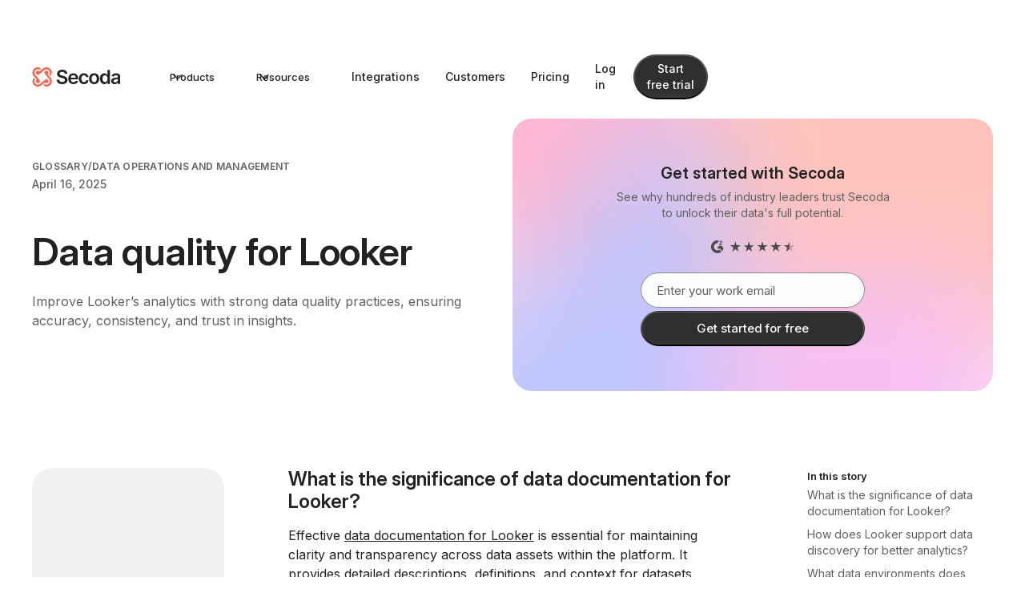

--- FILE ---
content_type: text/html; charset=utf-8
request_url: https://www.secoda.co/glossary/data-quality-for-looker
body_size: 17372
content:
<!DOCTYPE html><!-- Last Published: Thu Jan 22 2026 21:40:05 GMT+0000 (Coordinated Universal Time) --><html data-wf-domain="www.secoda.co" data-wf-page="65035a8c03b53aa8dff82a0e" data-wf-site="61ddd0b42c51f86c96e1e90e" lang="en" data-wf-collection="65035a8c03b53aa8dff82a36" data-wf-item-slug="data-quality-for-looker"><head><meta charset="utf-8"/><title>Data quality for Looker - Explanation &amp; Examples | Secoda</title><meta content="Improve Looker’s analytics with strong data quality practices, ensuring accuracy, consistency, and trust in insights." name="description"/><meta content="Data quality for Looker" property="og:title"/><meta content="Improve Looker’s analytics with strong data quality practices, ensuring accuracy, consistency, and trust in insights." property="og:description"/><meta content="Data quality for Looker" property="twitter:title"/><meta content="Improve Looker’s analytics with strong data quality practices, ensuring accuracy, consistency, and trust in insights." property="twitter:description"/><meta property="og:type" content="website"/><meta content="summary_large_image" name="twitter:card"/><meta content="width=device-width, initial-scale=1" name="viewport"/><link href="https://cdn.prod.website-files.com/61ddd0b42c51f86c96e1e90e/css/secoda-6d218b1708f16120112c47f2ee477f32.shared.916ce0e80.min.css" rel="stylesheet" type="text/css" integrity="sha384-kWzg6A0fydalGsf/haKE2Crv1NgJUr+dL9i5y0UCCI6AbRbEhjGgcUUrdDekpnjp" crossorigin="anonymous"/><link href="https://fonts.googleapis.com" rel="preconnect"/><link href="https://fonts.gstatic.com" rel="preconnect" crossorigin="anonymous"/><script src="https://ajax.googleapis.com/ajax/libs/webfont/1.6.26/webfont.js" type="text/javascript"></script><script type="text/javascript">WebFont.load({  google: {    families: ["Montserrat:100,100italic,200,200italic,300,300italic,400,400italic,500,500italic,600,600italic,700,700italic,800,800italic,900,900italic","Open Sans:300,300italic,400,400italic,600,600italic,700,700italic,800,800italic","Ubuntu:300,300italic,400,400italic,500,500italic,700,700italic","Lato:100,100italic,300,300italic,400,400italic,700,700italic,900,900italic","Varela:400","Merriweather:300,300italic,400,400italic,700,700italic,900,900italic","Oswald:200,300,400,500,600,700","Montserrat Alternates:regular","Nunito:regular","Inter:100,200,300,regular,500,600,700,800,900:cyrillic,cyrillic-ext,greek,greek-ext,latin,latin-ext,vietnamese"]  }});</script><script src="https://use.typekit.net/bci7cwt.js" type="text/javascript"></script><script type="text/javascript">try{Typekit.load();}catch(e){}</script><script type="text/javascript">!function(o,c){var n=c.documentElement,t=" w-mod-";n.className+=t+"js",("ontouchstart"in o||o.DocumentTouch&&c instanceof DocumentTouch)&&(n.className+=t+"touch")}(window,document);</script><link href="https://cdn.prod.website-files.com/61ddd0b42c51f86c96e1e90e/66db030b217ba28ff7713b85_secoda-icon.png" rel="shortcut icon" type="image/x-icon"/><link href="https://cdn.prod.website-files.com/61ddd0b42c51f86c96e1e90e/66db031b916ab10345c6efc5_secoda-icon%201.png" rel="apple-touch-icon"/><link href="https://www.secoda.co/glossary/data-quality-for-looker" rel="canonical"/><script async="" src="https://www.googletagmanager.com/gtag/js?id=UA-188656520-1"></script><script type="text/javascript">window.dataLayer = window.dataLayer || [];function gtag(){dataLayer.push(arguments);}gtag('js', new Date());gtag('config', 'UA-188656520-1', {'anonymize_ip': false});</script><script type="text/javascript">
(function() {
  var didInit = false;
  function initMunchkin() {
    if(didInit === false) {
      didInit = true;
      Munchkin.init('594-ATC-127');
    }
  }
  var s = document.createElement('script');
  s.type = 'text/javascript';
  s.async = true;
  s.src = '//munchkin.marketo.net/munchkin.js';
  s.onreadystatechange = function() {
    if (this.readyState == 'complete' || this.readyState == 'loaded') {
      initMunchkin();
    }
  };
  s.onload = initMunchkin;
  document.getElementsByTagName('head')[0].appendChild(s);
})();
</script>

<!-- ─── GEO-Boost header ─── -->
<meta name="llm-access" content="allow">
<meta name="license" content="CC-BY-4.0">

<script type="application/ld+json" id="geo-schema" data-geo>
{
  "@context": "https://schema.org",
  "@type": "CreativeWork",
  "isAccessibleForFree": true,
  "license": "https://creativecommons.org/licenses/by/4.0/",
  "usageInfo": "This content may be reused, remixed and re-distributed for any purpose provided you attribute Secoda.co (CC-BY-4.0)."
}
</script>


<script>!(function(){var n=document.createElement('script'); (n.async=!0),n.setAttribute('src', 'https://tag.unifyintent.com/v1/MtiFbYq9ak3miDJiYqs4qy/script.js'), n.setAttribute('data-api-key', 'wk_5DzmszED_HiXV4kxcjdeX8Qkb1SEVL8yZJHEiAR73'), n.setAttribute('id', 'unifytag'), (document.body||document.head).appendChild(n)})()</script>


<!-- Google Tag Manager -->
<script>(function(w,d,s,l,i){w[l]=w[l]||[];w[l].push({'gtm.start':
new Date().getTime(),event:'gtm.js'});var f=d.getElementsByTagName(s)[0],
j=d.createElement(s),dl=l!='dataLayer'?'&l='+l:'';j.async=true;j.src=
'https://www.googletagmanager.com/gtm.js?id='+i+dl;f.parentNode.insertBefore(j,f);
})(window,document,'script','dataLayer','GTM-KS474BT');</script>
<!-- End Google Tag Manager -->


<script>
  const isMobile = /iPhone|iPad|iPod|Android/i.test(navigator.userAgent);
if (isMobile) {
  window.intercomSettings = {
    app_id: "dssmg53d"
  };
}
</script>

<script>
  
  const isMobile = /iPhone|iPad|iPod|Android/i.test(navigator.userAgent);
if (isMobile) {

// We pre-filled your app ID in the widget URL: 'https://widget.intercom.io/widget/dssmg53d'
(function(){var w=window;var ic=w.Intercom;if(typeof ic==="function"){ic('reattach_activator');ic('update',w.intercomSettings);}else{var d=document;var i=function(){i.c(arguments);};i.q=[];i.c=function(args){i.q.push(args);};w.Intercom=i;var l=function(){var s=d.createElement('script');s.type='text/javascript';s.async=true;s.src='https://widget.intercom.io/widget/dssmg53d';var x=d.getElementsByTagName('script')[0];x.parentNode.insertBefore(s,x);};if(w.attachEvent){w.attachEvent('onload',l);}else{w.addEventListener('load',l,false);}}})();
  }
</script>

<!-- Global site tag (gtag.js) - Google Ads: 431064107 -->
<script async src="https://www.googletagmanager.com/gtag/js?id=AW-431064107"></script>
<script>
  window.dataLayer = window.dataLayer || [];
  function gtag(){dataLayer.push(arguments);}
  gtag('js', new Date());

  gtag('config', 'AW-431064107');
</script>
<!-- Event snippet for Sign Up Conversion - Segment conversion page
In your html page, add the snippet and call gtag_report_conversion when someone clicks on the chosen link or button. -->
<script>
function gtag_report_conversion(url) {
  var callback = function () {
    if (typeof(url) != 'undefined') {
      window.location = url;
    }
  };
  gtag('event', 'conversion', {
      'send_to': 'AW-431064107/NlFjCMHvzIwYEKuIxs0B',
      'event_callback': callback
  });
  return false;
}
</script>


<!-- Twitter universal website tag code -->
<script>
!function(e,t,n,s,u,a){e.twq||(s=e.twq=function(){s.exe?s.exe.apply(s,arguments):s.queue.push(arguments);
},s.version='1.1',s.queue=[],u=t.createElement(n),u.async=!0,u.src='//static.ads-twitter.com/uwt.js',
a=t.getElementsByTagName(n)[0],a.parentNode.insertBefore(u,a))}(window,document,'script');
// Insert Twitter Pixel ID and Standard Event data below
twq('init','o8cev');
twq('track','PageView');
</script>
<!-- End Twitter universal website tag code -->

<!-- Global site tag (gtag.js) - Google Ads: 431064107 -->
<script async src="https://www.googletagmanager.com/gtag/js?id=AW-431064107"></script>
<script>
  window.dataLayer = window.dataLayer || [];
  function gtag(){dataLayer.push(arguments);}
  gtag('js', new Date());

  gtag('config', 'AW-431064107');
</script>


<script>
document.addEventListener('DOMContentLoaded', () => {
    // Select all forms with the custom attribute submit-type="book-demo"
    const forms = document.querySelectorAll('form[submit-type="book-demo"]');

    // Iterate through all selected forms
    forms.forEach((form) => {
        form.addEventListener('submit', (event) => {
            event.preventDefault(); // Prevent the default submission

            // Find the email input field within the current form
            const emailField = form.querySelector('input[type="email"]');
            const emailValue = emailField.value.trim();

            // Perform the same logic for each form
            if (emailValue && typeof analytics !== 'undefined') {
                analytics.alias(emailValue);
                analytics.identify(emailValue, { email: emailValue });
                analytics.track("conversion_contact_sales", {
                    button: "Submit",
                    location: "Contact Sales"
                });
            }

            // Redirect based on the email value
          	const encodedEmail = emailValue 
              ? btoa(emailValue)
              : null;

            const redirectUrl = encodedEmail
              ? `http://secoda.co/contact-sales?e=${encodeURIComponent(encodedEmail)}`
              : 'http://secoda.co/contact-sales';          
            window.open(redirectUrl, '_self');
        });
    });

    // Log an error if no forms are found
    if (forms.length === 0) {
        console.error('No forms found with submit-type="book-demo".');
    }
});


</script>




<script type='text/javascript' src='https://platform-api.sharethis.com/js/sharethis.js#property=6467cac8891411001961afe6&product=sop' async='async'></script>

<!--This is to style the code embed. You can find other themes to style your embed at https://highlightjs.org/-->
<link rel="stylesheet" href="https://cdnjs.cloudflare.com/ajax/libs/highlight.js/9.15.10/styles/atom-one-dark.min.css" integrity="sha256-GA29iW/iYj9FcuQQktvW45pRzHvZeFfgeFvA4tGVjpM=" crossorigin="anonymous" />

<style>
code {
	padding: 15px 30px 30px 30px !Important;
  margin: 0px !Important;
  width: 100%;
  border-radius: 4px;
}
.w-embed:after, .w-embed:before {
 	display: none !important;
 }
 
 .rich-text iframe {
 	width: 100% !important;
 }
</style>

<!--You can remove the extra script tag-->
<script></script><script type="text/javascript">window.__WEBFLOW_CURRENCY_SETTINGS = {"currencyCode":"USD","symbol":"$","decimal":".","fractionDigits":2,"group":",","template":"{{wf {\"path\":\"symbol\",\"type\":\"PlainText\"} }} {{wf {\"path\":\"amount\",\"type\":\"CommercePrice\"} }} {{wf {\"path\":\"currencyCode\",\"type\":\"PlainText\"} }}","hideDecimalForWholeNumbers":false};</script></head><body class="body-14"><div data-animation="default" class="nav w-nav" data-easing2="ease" data-easing="ease" data-collapse="medium" data-w-id="15e27178-d24c-bc96-8aa8-d86a27eacc1f" role="banner" data-duration="400" data-doc-height="1"><div class="s-nav-container"><div class="hide-desktop"><a href="/" class="s-nav-logo-link w-nav-brand"><img src="https://cdn.prod.website-files.com/61ddd0b42c51f86c96e1e90e/64fa3ce53d9f3613b6d12092_secoda.svg" loading="lazy" alt="Untitled UI logotext" class="s-navbar-logo default"/><img src="https://cdn.prod.website-files.com/61ddd0b42c51f86c96e1e90e/675071ac198e7ed8afaea959_Secoda.svg" loading="lazy" alt="Untitled UI logotext" class="s-navbar-logo inverse"/></a></div><nav role="navigation" class="s-nav-menu w-nav-menu"><div class="div-block-158 hide-tablet"><a href="/" class="s-nav-logo-link hide-tablet w-nav-brand"><img src="https://cdn.prod.website-files.com/61ddd0b42c51f86c96e1e90e/64fa3ce53d9f3613b6d12092_secoda.svg" loading="lazy" alt="Untitled UI logotext" class="s-navbar-logo default"/><img src="https://cdn.prod.website-files.com/61ddd0b42c51f86c96e1e90e/675071ac198e7ed8afaea959_Secoda.svg" loading="lazy" alt="Untitled UI logotext" class="s-navbar-logo inverse"/></a></div><div class="s-nav-menu-left"><div data-hover="true" data-delay="300" data-w-id="5a402b17-39fa-662f-fa52-e68d1bf92838" class="uui-navbar08_menu-dropdown w-dropdown"><div class="s-nav-link s-nav-link-dropdown w-dropdown-toggle"><div class="dropdown-icon w-embed"><svg width="24" height="24" viewBox="0 0 24 24" fill="none" xmlns="http://www.w3.org/2000/svg">
<path d="M6 9L12 15L18 9" stroke="black" stroke-width="2" stroke-linecap="round" stroke-linejoin="round"/>
</svg></div><div class="nav-link-label">Products</div></div><nav class="nav-menu-main w-dropdown-list"><div class="w-layout-blockcontainer nav-menu-bg w-container"><div class="nav-menu-container"><div class="nav-menu-column"><div class="w-layout-hflex menu-header"><img loading="lazy" src="https://cdn.prod.website-files.com/61ddd0b42c51f86c96e1e90e/6749d480edffac147905f3ba_tab-discover.svg" alt="" class="nav-product-icon"/><div class="title-lg">Discover</div></div><div class="divider-secondary"></div><a data-w-id="1e1a8e59-b3f9-2402-8ab8-63e83f6171b5" href="/ai-data-analyst" class="nav-product-link w-inline-block"><div class="nav-icon-wrapper"><img src="https://cdn.prod.website-files.com/61ddd0b42c51f86c96e1e90e/67f69c32c0ac6796ec1f510b_icon-ai.svg" loading="lazy" alt="" class="nav-product-icon"/><img src="https://cdn.prod.website-files.com/61ddd0b42c51f86c96e1e90e/67f69c6a5272926d50d0996a_icon-ai-hover.svg" loading="lazy" alt="" class="nav-product-icon-hover"/></div><div class="w-layout-vflex nav-product-content"><div class="w-layout-hflex flex-block-57"><div class="nav-link-title">Secoda AI</div><img src="https://cdn.prod.website-files.com/61ddd0b42c51f86c96e1e90e/67f6bf8b6a1cc1d3fc3eacf1_icon-arrow-right.svg" loading="lazy" alt="" class="nav-item-disclosure"/></div><div class="nav-link-body">24/7 AI data analyst</div></div></a><a data-w-id="1e1a8e59-b3f9-2402-8ab8-63e83f6171b5" href="/data-catalog" class="nav-product-link w-inline-block"><div class="nav-icon-wrapper"><img src="https://cdn.prod.website-files.com/61ddd0b42c51f86c96e1e90e/67f6a324dbd4f3c87efd082d_icon-search.svg" loading="lazy" alt="" class="nav-product-icon"/><img src="https://cdn.prod.website-files.com/61ddd0b42c51f86c96e1e90e/67f6a32aebc7de976a9c2316_icon-search-hover.svg" loading="lazy" alt="" class="nav-product-icon-hover"/></div><div class="w-layout-vflex nav-product-content"><div class="w-layout-hflex flex-block-57"><div class="nav-link-title">Search</div><img src="https://cdn.prod.website-files.com/61ddd0b42c51f86c96e1e90e/67f6bf8b6a1cc1d3fc3eacf1_icon-arrow-right.svg" loading="lazy" alt="" class="nav-item-disclosure"/></div><div class="nav-link-body">Find data in seconds</div></div></a><a data-w-id="1e1a8e59-b3f9-2402-8ab8-63e83f6171b5" href="/data-lineage" class="nav-product-link w-inline-block"><div class="nav-icon-wrapper"><img src="https://cdn.prod.website-files.com/61ddd0b42c51f86c96e1e90e/67f6a353927db195926e386c_icon-lineage.svg" loading="lazy" alt="" class="nav-product-icon"/><img src="https://cdn.prod.website-files.com/61ddd0b42c51f86c96e1e90e/67f6a359aa806139a14798f7_icon-lineage-hover.svg" loading="lazy" alt="" class="nav-product-icon-hover"/></div><div class="w-layout-vflex nav-product-content"><div class="w-layout-hflex flex-block-57"><div class="nav-link-title">Lineage</div><img src="https://cdn.prod.website-files.com/61ddd0b42c51f86c96e1e90e/67f6bf8b6a1cc1d3fc3eacf1_icon-arrow-right.svg" loading="lazy" alt="" class="nav-item-disclosure"/></div><div class="nav-link-body">End-to-end lineage</div></div></a><a data-w-id="1e1a8e59-b3f9-2402-8ab8-63e83f6171b5" href="https://www.secoda.co/blog/ai-powered-chrome-extension" class="nav-product-link w-inline-block"><div class="nav-icon-wrapper"><img src="https://cdn.prod.website-files.com/61ddd0b42c51f86c96e1e90e/67f6a36e5d18517be6c019f3_icon-chrome.svg" loading="lazy" alt="" class="nav-product-icon"/><img src="https://cdn.prod.website-files.com/61ddd0b42c51f86c96e1e90e/67f6a376b71ebb2f04e60f4d_icon-chrome-hover.svg" loading="lazy" alt="" class="nav-product-icon-hover"/></div><div class="w-layout-vflex nav-product-content"><div class="w-layout-hflex flex-block-57"><div class="nav-link-title">Chrome extension</div><img src="https://cdn.prod.website-files.com/61ddd0b42c51f86c96e1e90e/67f6bf8b6a1cc1d3fc3eacf1_icon-arrow-right.svg" loading="lazy" alt="" class="nav-item-disclosure"/></div><div class="nav-link-body">Context wherever you go</div></div></a></div><div class="nav-menu-column"><div class="w-layout-hflex menu-header"><img loading="lazy" src="https://cdn.prod.website-files.com/61ddd0b42c51f86c96e1e90e/67f69dcfda2e28a9fed6f305_icon-catalog.svg" alt="" class="nav-product-icon"/><div class="title-lg">Catalog</div></div><div class="divider-secondary"></div><a data-w-id="1e1a8e59-b3f9-2402-8ab8-63e83f6171b5" href="/data-catalog" class="nav-product-link w-inline-block"><div class="nav-icon-wrapper"><img src="https://cdn.prod.website-files.com/61ddd0b42c51f86c96e1e90e/67f6a4cee99e50d1f025c6d6_icon-catalog.svg" loading="lazy" alt="" class="nav-product-icon"/><img src="https://cdn.prod.website-files.com/61ddd0b42c51f86c96e1e90e/67f69dcfda2e28a9fed6f305_icon-catalog.svg" loading="lazy" alt="" class="nav-product-icon-hover"/></div><div class="w-layout-vflex nav-product-content"><div class="w-layout-hflex flex-block-57"><div class="nav-link-title">Catalog</div><img src="https://cdn.prod.website-files.com/61ddd0b42c51f86c96e1e90e/67f6bf8b6a1cc1d3fc3eacf1_icon-arrow-right.svg" loading="lazy" alt="" class="nav-item-disclosure"/></div><div class="nav-link-body">Data catalog built for scale</div></div></a><a data-w-id="1e1a8e59-b3f9-2402-8ab8-63e83f6171b5" href="/documentation" class="nav-product-link w-inline-block"><div class="nav-icon-wrapper"><img src="https://cdn.prod.website-files.com/61ddd0b42c51f86c96e1e90e/67f6a4ce11df42504938592e_icon-docs.svg" loading="lazy" alt="" class="nav-product-icon"/><img src="https://cdn.prod.website-files.com/61ddd0b42c51f86c96e1e90e/67f6a4cd01d0f1de32f9410b_icon-docs-hover.svg" loading="lazy" alt="" class="nav-product-icon-hover"/></div><div class="w-layout-vflex nav-product-content"><div class="w-layout-hflex flex-block-57"><div class="nav-link-title">Documentation</div><img src="https://cdn.prod.website-files.com/61ddd0b42c51f86c96e1e90e/67f6bf8b6a1cc1d3fc3eacf1_icon-arrow-right.svg" loading="lazy" alt="" class="nav-item-disclosure"/></div><div class="nav-link-body">Simple and powerful</div></div></a><a data-w-id="1e1a8e59-b3f9-2402-8ab8-63e83f6171b5" href="/data-ticketing" class="nav-product-link w-inline-block"><div class="nav-icon-wrapper"><img src="https://cdn.prod.website-files.com/61ddd0b42c51f86c96e1e90e/67f6a4cd43217764a3af8735_icon-questions.svg" loading="lazy" alt="" class="nav-product-icon"/><img src="https://cdn.prod.website-files.com/61ddd0b42c51f86c96e1e90e/67f6a4ce7a33ddfaaac046ef_icon-questions-hover.svg" loading="lazy" alt="" class="nav-product-icon-hover"/></div><div class="w-layout-vflex nav-product-content"><div class="w-layout-hflex flex-block-57"><div class="nav-link-title">Questions</div><img src="https://cdn.prod.website-files.com/61ddd0b42c51f86c96e1e90e/67f6bf8b6a1cc1d3fc3eacf1_icon-arrow-right.svg" loading="lazy" alt="" class="nav-item-disclosure"/></div><div class="nav-link-body">Manage requests and tickets</div></div></a><a data-w-id="1e1a8e59-b3f9-2402-8ab8-63e83f6171b5" href="/automations" class="nav-product-link w-inline-block"><div class="nav-icon-wrapper"><img src="https://cdn.prod.website-files.com/61ddd0b42c51f86c96e1e90e/67f6a4cdd6d71ad2b51fc41a_icon-automations.svg" loading="lazy" alt="" class="nav-product-icon"/><img src="https://cdn.prod.website-files.com/61ddd0b42c51f86c96e1e90e/67f6a4cd7a33ddfaaac04644_icon-automations-hover.svg" loading="lazy" alt="" class="nav-product-icon-hover"/></div><div class="w-layout-vflex nav-product-content"><div class="w-layout-hflex flex-block-57"><div class="nav-link-title">Automations</div><img src="https://cdn.prod.website-files.com/61ddd0b42c51f86c96e1e90e/67f6bf8b6a1cc1d3fc3eacf1_icon-arrow-right.svg" loading="lazy" alt="" class="nav-item-disclosure"/></div><div class="nav-link-body">Scaling made simple</div></div></a></div><div class="nav-menu-column"><div class="w-layout-hflex menu-header"><img loading="lazy" src="https://cdn.prod.website-files.com/61ddd0b42c51f86c96e1e90e/67f69e0d671fc935a25d349d_icon-monitor.svg" alt="" class="nav-product-icon"/><div class="title-lg">Monitor</div></div><div class="divider-secondary"></div><a data-w-id="1e1a8e59-b3f9-2402-8ab8-63e83f6171b5" href="/data-observability-monitoring" class="nav-product-link w-inline-block"><div class="nav-icon-wrapper"><img src="https://cdn.prod.website-files.com/61ddd0b42c51f86c96e1e90e/67f6a4cdacec60481d8bdcdf_icon-monitors.svg" loading="lazy" alt="" class="nav-product-icon"/><img src="https://cdn.prod.website-files.com/61ddd0b42c51f86c96e1e90e/67f69e0d671fc935a25d349d_icon-monitor.svg" loading="lazy" alt="" class="nav-product-icon-hover"/></div><div class="w-layout-vflex nav-product-content"><div class="w-layout-hflex flex-block-57"><div class="nav-link-title">Monitors</div><img src="https://cdn.prod.website-files.com/61ddd0b42c51f86c96e1e90e/67f6bf8b6a1cc1d3fc3eacf1_icon-arrow-right.svg" loading="lazy" alt="" class="nav-item-disclosure"/></div><div class="nav-link-body">End-to-end observability</div></div></a><a data-w-id="1e1a8e59-b3f9-2402-8ab8-63e83f6171b5" href="/data-quality-score" class="nav-product-link w-inline-block"><div class="nav-icon-wrapper"><img src="https://cdn.prod.website-files.com/61ddd0b42c51f86c96e1e90e/67f6a4cdbe9add771c9a2505_icon-dws.svg" loading="lazy" alt="" class="nav-product-icon"/><img src="https://cdn.prod.website-files.com/61ddd0b42c51f86c96e1e90e/67f6a4cddacad483a902a3c9_icon-dqs-hover.svg" loading="lazy" alt="" class="nav-product-icon-hover"/></div><div class="w-layout-vflex nav-product-content"><div class="w-layout-hflex flex-block-57"><div class="nav-link-title">Quality score</div><img src="https://cdn.prod.website-files.com/61ddd0b42c51f86c96e1e90e/67f6bf8b6a1cc1d3fc3eacf1_icon-arrow-right.svg" loading="lazy" alt="" class="nav-item-disclosure"/></div><div class="nav-link-body">Ensure top data quality</div></div></a><a data-w-id="1e1a8e59-b3f9-2402-8ab8-63e83f6171b5" href="/query-monitoring" class="nav-product-link w-inline-block"><div class="nav-icon-wrapper"><img src="https://cdn.prod.website-files.com/61ddd0b42c51f86c96e1e90e/67f6a4cd0c0806470a39facf_icon-query.svg" loading="lazy" alt="" class="nav-product-icon"/><img src="https://cdn.prod.website-files.com/61ddd0b42c51f86c96e1e90e/67f6a4cb2c260554bb7bcea5_icon-query-hover.svg" loading="lazy" alt="" class="nav-product-icon-hover"/></div><div class="w-layout-vflex nav-product-content"><div class="w-layout-hflex flex-block-57"><div class="nav-link-title">Query monitoring</div><img src="https://cdn.prod.website-files.com/61ddd0b42c51f86c96e1e90e/67f6bf8b6a1cc1d3fc3eacf1_icon-arrow-right.svg" loading="lazy" alt="" class="nav-item-disclosure"/></div><div class="nav-link-body">Build trust in your data</div></div></a><a data-w-id="1e1a8e59-b3f9-2402-8ab8-63e83f6171b5" href="/data-ci-cd" class="nav-product-link w-inline-block"><div class="nav-icon-wrapper"><img src="https://cdn.prod.website-files.com/61ddd0b42c51f86c96e1e90e/67f6a4cdd6d71ad2b51fc403_icon-data.svg" loading="lazy" alt="" class="nav-product-icon"/><img src="https://cdn.prod.website-files.com/61ddd0b42c51f86c96e1e90e/67f6a4cb03e54ce05f29b866_icon-data-hover.svg" loading="lazy" alt="" class="nav-product-icon-hover"/></div><div class="w-layout-vflex nav-product-content"><div class="w-layout-hflex flex-block-57"><div class="nav-link-title">Data CI/CD</div><img src="https://cdn.prod.website-files.com/61ddd0b42c51f86c96e1e90e/67f6bf8b6a1cc1d3fc3eacf1_icon-arrow-right.svg" loading="lazy" alt="" class="nav-item-disclosure"/></div><div class="nav-link-body">Ship reliable data even faster</div></div></a></div><div class="nav-menu-column"><div class="w-layout-hflex menu-header"><img loading="lazy" src="https://cdn.prod.website-files.com/61ddd0b42c51f86c96e1e90e/67f69e174cbe2eb8183bd3bb_icon-govern.svg" alt="" class="nav-product-icon"/><div class="title-lg">Govern</div></div><div class="divider-secondary"></div><a data-w-id="1e1a8e59-b3f9-2402-8ab8-63e83f6171b5" href="/data-governance" class="nav-product-link w-inline-block"><div class="nav-icon-wrapper"><img src="https://cdn.prod.website-files.com/61ddd0b42c51f86c96e1e90e/67f6a4cbbae269430c60d951_icon-govern%27%3D.svg" loading="lazy" alt="" class="nav-product-icon"/><img src="https://cdn.prod.website-files.com/61ddd0b42c51f86c96e1e90e/67f69e174cbe2eb8183bd3bb_icon-govern.svg" loading="lazy" alt="" class="nav-product-icon-hover"/></div><div class="w-layout-vflex nav-product-content"><div class="w-layout-hflex flex-block-57"><div class="nav-link-title">Governance</div><img src="https://cdn.prod.website-files.com/61ddd0b42c51f86c96e1e90e/67f6bf8b6a1cc1d3fc3eacf1_icon-arrow-right.svg" loading="lazy" alt="" class="nav-item-disclosure"/></div><div class="nav-link-body">Unified governance platform</div></div></a><a data-w-id="1e1a8e59-b3f9-2402-8ab8-63e83f6171b5" href="/policies" class="nav-product-link w-inline-block"><div class="nav-icon-wrapper"><img src="https://cdn.prod.website-files.com/61ddd0b42c51f86c96e1e90e/67f6a4cbae2cee5b5d79a5b5_icon-policies.svg" loading="lazy" alt="" class="nav-product-icon"/><img src="https://cdn.prod.website-files.com/61ddd0b42c51f86c96e1e90e/67f6a4cb0443377d474dd2b6_icon-policies-hover.svg" loading="lazy" alt="" class="nav-product-icon-hover"/></div><div class="w-layout-vflex nav-product-content"><div class="w-layout-hflex flex-block-57"><div class="nav-link-title">Policies</div><img src="https://cdn.prod.website-files.com/61ddd0b42c51f86c96e1e90e/67f6bf8b6a1cc1d3fc3eacf1_icon-arrow-right.svg" loading="lazy" alt="" class="nav-item-disclosure"/></div><div class="nav-link-body">Ensure data compliance</div></div></a><a data-w-id="1e1a8e59-b3f9-2402-8ab8-63e83f6171b5" href="/access-requests" class="nav-product-link w-inline-block"><div class="nav-icon-wrapper"><img src="https://cdn.prod.website-files.com/61ddd0b42c51f86c96e1e90e/67f6a4cbaa8bb9586d6042c2_icons-requests.svg" loading="lazy" alt="" class="nav-product-icon"/><img src="https://cdn.prod.website-files.com/61ddd0b42c51f86c96e1e90e/67f6a4cb747a174c82c60521_icon-requests-hover.svg" loading="lazy" alt="" class="nav-product-icon-hover"/></div><div class="w-layout-vflex nav-product-content"><div class="w-layout-hflex flex-block-57"><div class="nav-link-title">Access requests</div><img src="https://cdn.prod.website-files.com/61ddd0b42c51f86c96e1e90e/67f6bf8b6a1cc1d3fc3eacf1_icon-arrow-right.svg" loading="lazy" alt="" class="nav-item-disclosure"/></div><div class="nav-link-body">Streamline data access</div></div></a><a data-w-id="1e1a8e59-b3f9-2402-8ab8-63e83f6171b5" href="/role-based-access-controls" class="nav-product-link w-inline-block"><div class="nav-icon-wrapper"><img src="https://cdn.prod.website-files.com/61ddd0b42c51f86c96e1e90e/67f6a4cb8b6c9cd0a9cd9bf1_icon-rbac.svg" loading="lazy" alt="" class="nav-product-icon"/><img src="https://cdn.prod.website-files.com/61ddd0b42c51f86c96e1e90e/67f6a4cbabfc0a7fa3ad1ea5_icon-rbac-hover.svg" loading="lazy" alt="" class="nav-product-icon-hover"/></div><div class="w-layout-vflex nav-product-content"><div class="w-layout-hflex flex-block-57"><div class="nav-link-title">RBAC</div><img src="https://cdn.prod.website-files.com/61ddd0b42c51f86c96e1e90e/67f6bf8b6a1cc1d3fc3eacf1_icon-arrow-right.svg" loading="lazy" alt="" class="nav-item-disclosure"/></div><div class="nav-link-body">Access control that scales</div></div></a></div><div class="nav-menu-column hide"><h4 class="s-nav-heading">By role</h4><a href="/data-lead" class="s-nav-link-block w-inline-block"><div class="s-nav-item-heading">Data Lead</div></a><a href="/data-engineer" class="s-nav-link-block w-inline-block"><div class="s-nav-item-heading">Data Engineer</div></a><a href="/data-analyst" class="s-nav-link-block w-inline-block"><div class="s-nav-item-heading">Data Analyst</div></a><a href="/data-consumers" class="s-nav-link-block w-inline-block"><div class="s-nav-item-heading">Data Consumers</div></a><a href="/governance-manager" class="s-nav-link-block w-inline-block"><div class="s-nav-item-heading">Governance Manager</div></a><a href="/business-operations" class="s-nav-link-block w-inline-block"><div class="s-nav-item-heading">Business Operations</div></a><a href="/product-managers" class="s-nav-link-block w-inline-block"><div class="s-nav-item-heading">Product Manager</div></a></div><div class="nav-menu-column featured-link-list hide"><div id="w-node-_5a402b17-39fa-662f-fa52-e68d1bf92885-27eacc1f" class="w-dyn-list"><div role="list" class="w-dyn-items"><div role="listitem" class="w-dyn-item"><a href="#" class="s-nav-link-block featured-block w-inline-block"><img alt="" loading="lazy" width="240" src="https://cdn.prod.website-files.com/61ddd0b42c51f89b7de1e910/6931ba38bf7500572d4a7bf6_cdn_1920%20(3).png" sizes="100vw" srcset="https://cdn.prod.website-files.com/61ddd0b42c51f89b7de1e910/6931ba38bf7500572d4a7bf6_cdn_1920%20(3)-p-500.png 500w, https://cdn.prod.website-files.com/61ddd0b42c51f89b7de1e910/6931ba38bf7500572d4a7bf6_cdn_1920%20(3)-p-800.png 800w, https://cdn.prod.website-files.com/61ddd0b42c51f89b7de1e910/6931ba38bf7500572d4a7bf6_cdn_1920%20(3)-p-1080.png 1080w, https://cdn.prod.website-files.com/61ddd0b42c51f89b7de1e910/6931ba38bf7500572d4a7bf6_cdn_1920%20(3)-p-1600.png 1600w, https://cdn.prod.website-files.com/61ddd0b42c51f89b7de1e910/6931ba38bf7500572d4a7bf6_cdn_1920%20(3).png 1920w" class="image-202"/><div class="s-nav-item-heading">Atlassian acquires Secoda</div></a></div></div></div></div><div class="nav-menu-column"><div class="w-layout-hflex menu-header"><div class="title-lg">Updates</div></div><div class="divider-secondary"></div><a href="/product-news/october-2025" class="menu-cta w-inline-block"><div class="embed embed-16by9 update-img"><img alt="" loading="lazy" sizes="100vw" srcset="https://cdn.prod.website-files.com/61ddd0b42c51f86c96e1e90e/6900fbcef4608bdd1620410b_October-24-pc-thumbnail-p-500.png 500w, https://cdn.prod.website-files.com/61ddd0b42c51f86c96e1e90e/6900fbcef4608bdd1620410b_October-24-pc-thumbnail-p-800.png 800w, https://cdn.prod.website-files.com/61ddd0b42c51f86c96e1e90e/6900fbcef4608bdd1620410b_October-24-pc-thumbnail-p-1080.png 1080w, https://cdn.prod.website-files.com/61ddd0b42c51f86c96e1e90e/6900fbcef4608bdd1620410b_October-24-pc-thumbnail-p-1600.png 1600w, https://cdn.prod.website-files.com/61ddd0b42c51f86c96e1e90e/6900fbcef4608bdd1620410b_October-24-pc-thumbnail.png 2000w" src="https://cdn.prod.website-files.com/61ddd0b42c51f86c96e1e90e/6900fbcef4608bdd1620410b_October-24-pc-thumbnail.png" class="embed-item"/></div><div><div class="nav-link-title">October update</div><div class="nav-link-body">This month: the launch of AI prompt-generated dashboards, analytics on your workspace AI usage, a customer spotlight, and more.</div></div></a></div></div></div></nav></div><div data-hover="true" data-delay="400" data-w-id="5a402b17-39fa-662f-fa52-e68d1bf9289a" class="uui-navbar08_menu-dropdown w-dropdown"><div class="s-nav-link s-nav-link-dropdown w-dropdown-toggle"><div class="dropdown-icon w-embed"><svg width="24" height="24" viewBox="0 0 24 24" fill="none" xmlns="http://www.w3.org/2000/svg">
<path d="M6 9L12 15L18 9" stroke="black" stroke-width="2" stroke-linecap="round" stroke-linejoin="round"/>
</svg></div><div class="nav-link-label">Resources</div></div><nav class="nav-menu-main w-dropdown-list"><div class="w-layout-blockcontainer nav-menu-bg w-container"><div class="nav-menu-container"><div class="nav-menu-column"><div class="w-layout-hflex menu-header"><div class="title-lg">Learn</div></div><div class="divider-secondary"></div><a data-w-id="1e1a8e59-b3f9-2402-8ab8-63e83f6171b5" href="/blog" class="nav-product-link w-inline-block"><div class="w-layout-vflex nav-product-content"><div class="w-layout-hflex flex-block-57"><div class="nav-link-title">Blog</div><img src="https://cdn.prod.website-files.com/61ddd0b42c51f86c96e1e90e/67f6bf8b6a1cc1d3fc3eacf1_icon-arrow-right.svg" loading="lazy" alt="" class="nav-item-disclosure"/></div></div></a><a data-w-id="1e1a8e59-b3f9-2402-8ab8-63e83f6171b5" href="/customers" class="nav-product-link w-inline-block"><div class="w-layout-vflex nav-product-content"><div class="w-layout-hflex flex-block-57"><div class="nav-link-title">Customers</div><img src="https://cdn.prod.website-files.com/61ddd0b42c51f86c96e1e90e/67f6bf8b6a1cc1d3fc3eacf1_icon-arrow-right.svg" loading="lazy" alt="" class="nav-item-disclosure"/></div></div></a><a data-w-id="1e1a8e59-b3f9-2402-8ab8-63e83f6171b5" href="/product-news/october-2025" class="nav-product-link w-inline-block"><div class="w-layout-vflex nav-product-content"><div class="w-layout-hflex flex-block-57"><div class="nav-link-title">Product news</div><img src="https://cdn.prod.website-files.com/61ddd0b42c51f86c96e1e90e/67f6bf8b6a1cc1d3fc3eacf1_icon-arrow-right.svg" loading="lazy" alt="" class="nav-item-disclosure"/></div></div></a><a data-w-id="1e1a8e59-b3f9-2402-8ab8-63e83f6171b5" href="/glossary" class="nav-product-link w-inline-block"><div class="w-layout-vflex nav-product-content"><div class="w-layout-hflex flex-block-57"><div class="nav-link-title">Data glossary</div><img src="https://cdn.prod.website-files.com/61ddd0b42c51f86c96e1e90e/67f6bf8b6a1cc1d3fc3eacf1_icon-arrow-right.svg" loading="lazy" alt="" class="nav-item-disclosure"/></div></div></a><a data-w-id="1e1a8e59-b3f9-2402-8ab8-63e83f6171b5" href="https://www.mdsfest.com/" class="nav-product-link w-inline-block"><div class="w-layout-vflex nav-product-content"><div class="w-layout-hflex flex-block-57"><div class="nav-link-title">MDS Fest</div><img src="https://cdn.prod.website-files.com/61ddd0b42c51f86c96e1e90e/67f6c04951058cdc1d785eb7_icon-up-right.svg" loading="lazy" alt="" class="nav-item-disclosure"/></div></div></a></div><div class="nav-menu-column"><div class="w-layout-hflex menu-header"><div class="title-lg">Solutions</div></div><div class="divider-secondary"></div><a data-w-id="1e1a8e59-b3f9-2402-8ab8-63e83f6171b5" href="/enterprise" class="nav-product-link w-inline-block"><div class="w-layout-vflex nav-product-content"><div class="w-layout-hflex flex-block-57"><div class="nav-link-title">Enterprise</div><img src="https://cdn.prod.website-files.com/61ddd0b42c51f86c96e1e90e/67f6bf8b6a1cc1d3fc3eacf1_icon-arrow-right.svg" loading="lazy" alt="" class="nav-item-disclosure"/></div></div></a><a data-w-id="1e1a8e59-b3f9-2402-8ab8-63e83f6171b5" href="/data-management" class="nav-product-link w-inline-block"><div class="w-layout-vflex nav-product-content"><div class="w-layout-hflex flex-block-57"><div class="nav-link-title">Metadata management</div><img src="https://cdn.prod.website-files.com/61ddd0b42c51f86c96e1e90e/67f6bf8b6a1cc1d3fc3eacf1_icon-arrow-right.svg" loading="lazy" alt="" class="nav-item-disclosure"/></div></div></a><a data-w-id="1e1a8e59-b3f9-2402-8ab8-63e83f6171b5" href="/data-onboarding" class="nav-product-link w-inline-block"><div class="w-layout-vflex nav-product-content"><div class="w-layout-hflex flex-block-57"><div class="nav-link-title">Data onboarding</div><img src="https://cdn.prod.website-files.com/61ddd0b42c51f86c96e1e90e/67f6bf8b6a1cc1d3fc3eacf1_icon-arrow-right.svg" loading="lazy" alt="" class="nav-item-disclosure"/></div></div></a><a data-w-id="1e1a8e59-b3f9-2402-8ab8-63e83f6171b5" href="/data-enablement" class="nav-product-link w-inline-block"><div class="w-layout-vflex nav-product-content"><div class="w-layout-hflex flex-block-57"><div class="nav-link-title">Data enablement</div><img src="https://cdn.prod.website-files.com/61ddd0b42c51f86c96e1e90e/67f6bf8b6a1cc1d3fc3eacf1_icon-arrow-right.svg" loading="lazy" alt="" class="nav-item-disclosure"/></div></div></a><a data-w-id="1e1a8e59-b3f9-2402-8ab8-63e83f6171b5" href="/data-documentation" class="nav-product-link w-inline-block"><div class="w-layout-vflex nav-product-content"><div class="w-layout-hflex flex-block-57"><div class="nav-link-title">Data documentation</div><img src="https://cdn.prod.website-files.com/61ddd0b42c51f86c96e1e90e/67f6bf8b6a1cc1d3fc3eacf1_icon-arrow-right.svg" loading="lazy" alt="" class="nav-item-disclosure"/></div></div></a></div><div class="nav-menu-column"><div class="w-layout-hflex menu-header"><div class="title-lg">Tools</div></div><div class="divider-secondary"></div><a data-w-id="1e1a8e59-b3f9-2402-8ab8-63e83f6171b5" href="/data-catalog-buyers-guide-rfp-criteria" class="nav-product-link w-inline-block"><div class="w-layout-vflex nav-product-content"><div class="w-layout-hflex flex-block-57"><div class="nav-link-title">Comparison guide</div><img src="https://cdn.prod.website-files.com/61ddd0b42c51f86c96e1e90e/67f6bf8b6a1cc1d3fc3eacf1_icon-arrow-right.svg" loading="lazy" alt="" class="nav-item-disclosure"/></div></div></a><a data-w-id="1e1a8e59-b3f9-2402-8ab8-63e83f6171b5" href="/roi-calculator" class="nav-product-link w-inline-block"><div class="w-layout-vflex nav-product-content"><div class="w-layout-hflex flex-block-57"><div class="nav-link-title">ROI calculator</div><img src="https://cdn.prod.website-files.com/61ddd0b42c51f86c96e1e90e/67f6bf8b6a1cc1d3fc3eacf1_icon-arrow-right.svg" loading="lazy" alt="" class="nav-item-disclosure"/></div></div></a><a data-w-id="1e1a8e59-b3f9-2402-8ab8-63e83f6171b5" href="/the-eight-step-guide-to-evaluating-a-data-catalog" class="nav-product-link w-inline-block"><div class="w-layout-vflex nav-product-content"><div class="w-layout-hflex flex-block-57"><div class="nav-link-title">Evaluation guide</div><img src="https://cdn.prod.website-files.com/61ddd0b42c51f86c96e1e90e/67f6bf8b6a1cc1d3fc3eacf1_icon-arrow-right.svg" loading="lazy" alt="" class="nav-item-disclosure"/></div></div></a><a data-w-id="1e1a8e59-b3f9-2402-8ab8-63e83f6171b5" href="/build-a-business-case-for-a-data-catalog-secoda" class="nav-product-link w-inline-block"><div class="w-layout-vflex nav-product-content"><div class="w-layout-hflex flex-block-57"><div class="nav-link-title">Build a business case</div><img src="https://cdn.prod.website-files.com/61ddd0b42c51f86c96e1e90e/67f6bf8b6a1cc1d3fc3eacf1_icon-arrow-right.svg" loading="lazy" alt="" class="nav-item-disclosure"/></div></div></a><a data-w-id="1e1a8e59-b3f9-2402-8ab8-63e83f6171b5" href="/state-of-data-governance" class="nav-product-link w-inline-block"><div class="w-layout-vflex nav-product-content"><div class="w-layout-hflex flex-block-57"><div class="nav-link-title">State of data governance</div><img src="https://cdn.prod.website-files.com/61ddd0b42c51f86c96e1e90e/67f6bf8b6a1cc1d3fc3eacf1_icon-arrow-right.svg" loading="lazy" alt="" class="nav-item-disclosure"/></div></div></a></div><div class="nav-menu-column"><div class="w-layout-hflex menu-header"><div class="title-lg">Company</div></div><div class="divider-secondary"></div><a data-w-id="1e1a8e59-b3f9-2402-8ab8-63e83f6171b5" href="/about" class="nav-product-link w-inline-block"><div class="w-layout-vflex nav-product-content"><div class="w-layout-hflex flex-block-57"><div class="nav-link-title">About</div><img src="https://cdn.prod.website-files.com/61ddd0b42c51f86c96e1e90e/67f6bf8b6a1cc1d3fc3eacf1_icon-arrow-right.svg" loading="lazy" alt="" class="nav-item-disclosure"/></div></div></a><a data-w-id="1e1a8e59-b3f9-2402-8ab8-63e83f6171b5" href="https://jobs.ashbyhq.com/Secoda" class="nav-product-link w-inline-block"><div class="w-layout-vflex nav-product-content"><div class="w-layout-hflex flex-block-57"><div class="nav-link-title">Careers</div><img src="https://cdn.prod.website-files.com/61ddd0b42c51f86c96e1e90e/67f6c04951058cdc1d785eb7_icon-up-right.svg" loading="lazy" alt="" class="nav-item-disclosure"/></div></div></a><a data-w-id="1e1a8e59-b3f9-2402-8ab8-63e83f6171b5" href="https://join.slack.com/t/thedataleap/shared_invite/zt-204xxd2c5-41O1vCUwEOr8dSWalnCaGg" class="nav-product-link w-inline-block"><div class="w-layout-vflex nav-product-content"><div class="w-layout-hflex flex-block-57"><div class="nav-link-title">Slack community</div><img src="https://cdn.prod.website-files.com/61ddd0b42c51f86c96e1e90e/67f6c04951058cdc1d785eb7_icon-up-right.svg" loading="lazy" alt="" class="nav-item-disclosure"/></div></div></a><a data-w-id="1e1a8e59-b3f9-2402-8ab8-63e83f6171b5" href="https://docs.secoda.co/" class="nav-product-link w-inline-block"><div class="w-layout-vflex nav-product-content"><div class="w-layout-hflex flex-block-57"><div class="nav-link-title">Docs</div><img src="https://cdn.prod.website-files.com/61ddd0b42c51f86c96e1e90e/67f6c04951058cdc1d785eb7_icon-up-right.svg" loading="lazy" alt="" class="nav-item-disclosure"/></div></div></a></div><div class="nav-menu-column hide"><h4 class="s-nav-heading">By role</h4><a href="/data-lead" class="s-nav-link-block w-inline-block"><div class="s-nav-item-heading">Data Lead</div></a><a href="/data-engineer" class="s-nav-link-block w-inline-block"><div class="s-nav-item-heading">Data Engineer</div></a><a href="/data-analyst" class="s-nav-link-block w-inline-block"><div class="s-nav-item-heading">Data Analyst</div></a><a href="/data-consumers" class="s-nav-link-block w-inline-block"><div class="s-nav-item-heading">Data Consumers</div></a><a href="/governance-manager" class="s-nav-link-block w-inline-block"><div class="s-nav-item-heading">Governance Manager</div></a><a href="/business-operations" class="s-nav-link-block w-inline-block"><div class="s-nav-item-heading">Business Operations</div></a><a href="/product-managers" class="s-nav-link-block w-inline-block"><div class="s-nav-item-heading">Product Manager</div></a></div><div class="nav-menu-column featured-link-list hide"><div id="w-node-_8a6fdab1-5f94-cb72-d68f-de074a19e70b-27eacc1f" class="w-dyn-list"><div role="list" class="w-dyn-items"><div role="listitem" class="w-dyn-item"><a href="#" class="s-nav-link-block featured-block w-inline-block"><img alt="" loading="lazy" width="240" src="https://cdn.prod.website-files.com/61ddd0b42c51f89b7de1e910/6931ba38bf7500572d4a7bf6_cdn_1920%20(3).png" sizes="100vw" srcset="https://cdn.prod.website-files.com/61ddd0b42c51f89b7de1e910/6931ba38bf7500572d4a7bf6_cdn_1920%20(3)-p-500.png 500w, https://cdn.prod.website-files.com/61ddd0b42c51f89b7de1e910/6931ba38bf7500572d4a7bf6_cdn_1920%20(3)-p-800.png 800w, https://cdn.prod.website-files.com/61ddd0b42c51f89b7de1e910/6931ba38bf7500572d4a7bf6_cdn_1920%20(3)-p-1080.png 1080w, https://cdn.prod.website-files.com/61ddd0b42c51f89b7de1e910/6931ba38bf7500572d4a7bf6_cdn_1920%20(3)-p-1600.png 1600w, https://cdn.prod.website-files.com/61ddd0b42c51f89b7de1e910/6931ba38bf7500572d4a7bf6_cdn_1920%20(3).png 1920w" class="image-202"/><div class="s-nav-item-heading">Atlassian acquires Secoda</div></a></div></div></div></div><div class="nav-menu-column"><div class="w-layout-hflex menu-header"><div class="title-lg">Featured</div></div><div class="divider-secondary"></div><a href="https://www.secoda.co/blog/implementing-scalable-ai-workshop" class="menu-cta w-inline-block"><div class="embed embed-16by9 update-img"><img alt="" loading="lazy" sizes="100vw" srcset="https://cdn.prod.website-files.com/61ddd0b42c51f86c96e1e90e/65df860911429b1948bf5c8b_tile-embedded-ai-p-500.png 500w, https://cdn.prod.website-files.com/61ddd0b42c51f86c96e1e90e/65df860911429b1948bf5c8b_tile-embedded-ai-p-800.png 800w, https://cdn.prod.website-files.com/61ddd0b42c51f86c96e1e90e/65df860911429b1948bf5c8b_tile-embedded-ai.png 1176w" src="https://cdn.prod.website-files.com/61ddd0b42c51f86c96e1e90e/65df860911429b1948bf5c8b_tile-embedded-ai.png" class="embed-item"/></div><div><div class="nav-link-title">Learn about Secoda AI</div><div class="nav-link-body">See what’s possible with AI for data teams. Explore powerful workflows and scale self-serve with confidence.</div></div></a></div></div></div></nav></div><a href="/integrations" class="s-nav-link w-nav-link">Integrations</a><a href="/customers" class="s-nav-link w-nav-link">Customers</a><a href="/pricing" class="s-nav-link w-nav-link">Pricing</a></div><div class="uui-navbar08_menu-right-2"><div class="uui-navbar08_button-wrapper"><a href="https://app.secoda.co/auth" class="s-nav-link log-in w-nav-link">Log in</a><div data-w-id="a856e850-1312-ec19-e3a7-c27701bf648f" class="navigation-cta-wrapper"><a id="white" white="" href="/contact-sales" class="button before button-sm w-node-d8b7d17a-3446-0700-075d-419ef86846d4-27eacc1f w-button">Start free trial</a></div><div class="login-wrapper"><a href="https://app.secoda.co/auth" class="button button-secondary before flex-groq w-button">Log in</a></div></div></div></nav><div class="uui-navbar08_menu-button w-nav-button"><div class="menu-icon_component"><div data-w-id="5a402b17-39fa-662f-fa52-e68d1bf928d7" class="menu-icon_line-top"></div><div data-w-id="5a402b17-39fa-662f-fa52-e68d1bf928d8" class="menu-icon_line-middle"><div class="menu-icon_line-middle-inner"></div></div><div data-w-id="5a402b17-39fa-662f-fa52-e68d1bf928da" class="menu-icon_line-bottom"></div></div></div></div></div><div class="hide w-richtext"><script type="application/ld+json">
{
  "@context": "https://schema.org",
  "@type": "FAQPage",
  "mainEntity": [
    {
      "@type": "Question",
      "name": "What is the significance of data documentation for Looker?",
      "acceptedAnswer": {
        "@type": "Answer",
        "text": "Effective data documentation for Looker is essential for maintaining clarity and transparency across data assets within the platform. It provides detailed descriptions, definitions, and context for datasets, metrics, and models, helping users understand the origin and meaning of data they interact with. This clarity reduces errors and misinterpretations when building reports or dashboards."
      }
    },
    {
      "@type": "Question",
      "name": "How does Looker support data discovery for better analytics?",
      "acceptedAnswer": {
        "@type": "Answer",
        "text": "Data discovery in Looker empowers users to explore and analyze datasets intuitively without needing deep technical expertise. This capability allows business users to find relevant data quickly, understand relationships between datasets, and generate insights independently. By simplifying data exploration, Looker accelerates decision-making and reduces reliance on data teams for ad hoc queries."
      }
    },
    {
      "@type": "Question",
      "name": "What data environments does Looker support for seamless integration?",
      "acceptedAnswer": {
        "@type": "Answer",
        "text": "Looker supports a wide range of data environments, including cloud data warehouses, on-premises databases, and hybrid setups. This flexibility allows organizations to leverage their existing infrastructure while benefiting from Looker’s powerful analytics and modeling capabilities. Popular integrations include BigQuery, Snowflake, Redshift, and more."
      }
    },
    {
      "@type": "Question",
      "name": "What is data profiling in Looker, and why is it important?",
      "acceptedAnswer": {
        "@type": "Answer",
        "text": "Data profiling for Looker involves analyzing datasets to assess their quality, structure, and content before they are used for reporting or modeling. Profiling uncovers issues such as missing values, outliers, or inconsistent formats, which can adversely affect analytics outcomes."
      }
    },
    {
      "@type": "Question",
      "name": "How can data governance improve the use of Looker in an organization?",
      "acceptedAnswer": {
        "@type": "Answer",
        "text": "Implementing robust data governance for Looker ensures that data is accurate, secure, and used responsibly across the enterprise. Governance frameworks define policies for data access, quality standards, and compliance requirements, which help prevent misuse and maintain regulatory adherence."
      }
    },
    {
      "@type": "Question",
      "name": "What steps can be taken to verify data accuracy in Looker?",
      "acceptedAnswer": {
        "@type": "Answer",
        "text": "Verifying data accuracy in Looker involves implementing automated verification processes that continuously monitor data integrity and flag discrepancies. These steps include validating data formats, checking for completeness, and comparing new data against historical trends to detect anomalies."
      }
    },
    {
      "@type": "Question",
      "name": "How does real-time data processing enhance Looker’s analytics capabilities?",
      "acceptedAnswer": {
        "@type": "Answer",
        "text": "Real-time data processing in Looker allows users to access and analyze the freshest data available, enabling faster and more informed decisions. By connecting directly to live data sources, Looker eliminates latency caused by batch updates or data replication."
      }
    },
    {
      "@type": "Question",
      "name": "What are the key benefits of using Secoda for data quality in Looker?",
      "acceptedAnswer": {
        "@type": "Answer",
        "text": "I understand that ensuring high data quality in Looker is vital for making reliable business decisions. Secoda offers a comprehensive data governance solution that integrates seamlessly with Looker, helping organizations improve data discovery, enhance data quality, and streamline data processes. This leads to better collaboration among teams and a significant reduction in the number of data requests, making data management more efficient and effective."
      }
    },
    {
      "@type": "Question",
      "name": "How does Secoda enhance data governance for Looker users?",
      "acceptedAnswer": {
        "@type": "Answer",
        "text": "Secoda enhances data governance by providing a searchable data catalog, data lineage tracking, and robust governance tools tailored for Looker users. These features allow me to manage user permissions effectively, monitor data quality continuously, and maintain comprehensive documentation all in one place. This centralized approach simplifies governance and ensures compliance with data policies."
      }
    },
    {
      "@type": "Question",
      "name": "Ready to take your data quality and governance to the next level with Looker?",
      "acceptedAnswer": {
        "@type": "Answer",
        "text": "Secoda empowers data teams to unlock the full potential of their data by simplifying governance, improving observability, and automating key processes. By integrating Secoda with Looker, I can ensure that data is accurate, accessible, and actionable, enabling smarter decision-making across the organization."
      }
    }
  ],
  "image": "https://cdn.prod.website-files.com/61ddd0b42c51f86c96e1e90e/65e5ee669d77cae3fa58b2c8_open-graph-default.jpg"
}
</script></div><div class="w-embed w-iframe"><!-- Google Tag Manager (noscript) -->
<noscript><iframe src="https://www.googletagmanager.com/ns.html?id=GTM-5MJQNBQ"
height="0" width="0" style="display:none;visibility:hidden"></iframe></noscript>
<!-- End Google Tag Manager (noscript) --></div><section class="hero-primary"><div class="container w-container"><div class="story-body-grid new"><div class="story-header-section new"><div class="padding-right"><div class="mb-4xl"><div class="breadcrumbs mb-3xs"><a href="/glossary" class="breadcrumb">Glossary</a><div class="breadcrumb no-link">/</div><a href="/glossary-categories/data-operations-and-management" class="breadcrumb">Data Operations and Management</a></div><div class="w-layout-hflex flex-block-39"><div class="text-strong-sm text-secondary">April 16, 2025</div></div></div><h1 class="title-5xl mb-xl">Data quality for Looker</h1><p class="text-secondary">Improve Looker’s analytics with strong data quality practices, ensuring accuracy, consistency, and trust in insights.</p></div></div><div data-w-id="88ffc3ec-424f-45ca-ba1a-d3da60dd962f" class="w-layout-vflex cta-footer new"><div class="w-layout-vflex cta-content-wrapper new"><div class="w-layout-vflex center"><h2 class="title-lg mb-xs text-center">Get started with Secoda</h2><p class="text-sm text-center">See why hundreds of industry leaders trust Secoda to unlock their data&#x27;s full potential.</p><img src="https://cdn.prod.website-files.com/61ddd0b42c51f86c96e1e90e/66fae8baf76cadc569ee6092_g2-stars-opacity.svg" loading="lazy" alt="" class="image-250 mb-xl"/></div><div class="blog w-form"><form id="wf-form-Work-Email-3" name="wf-form-Work-Email-3" data-name="Work Email 3" redirect="https://www.secoda.co/contact-sales" data-redirect="https://www.secoda.co/contact-sales" method="get" class="form-16 pricing-page" data-wf-page-id="65035a8c03b53aa8dff82a0e" data-wf-element-id="88ffc3ec-424f-45ca-ba1a-d3da60dd9638"><input class="form-field w-input" maxlength="256" name="Work-email-3" data-name="Work Email 3" placeholder="Enter your work email" type="email" id="Work-email-3" required=""/><input type="submit" data-wait="Please wait..." id="submit" class="button demo-form-button before w-button" value="Get started for free"/></form><div class="w-form-done"><div>Thank you! Your submission has been received!</div></div><div class="w-form-fail"><div>Oops! Something went wrong while submitting the form.</div></div></div></div></div></div></div></section><section class="section section-sm"><div class="container w-container"><div class="story-body-grid"><div id="w-node-da3b6d91-72d9-45c8-e94b-07d93b79b4a2-dff82a0e" class="sticky-sidebar"><div id="w-node-da3b6d91-72d9-45c8-e94b-07d93b79b4a3-dff82a0e" class="sticky-contents"><div class="action-card"><div class="embed embed-2by3"><img src="https://cdn.prod.website-files.com/61ddd0b42c51f89b7de1e910/66fd8f70f7ddfd65fd415ea2_evaluate-sidebar.png" loading="lazy" alt="" sizes="(max-width: 767px) 100vw, (max-width: 991px) 74.26215362548828px, (max-width: 1279px) 8vw, 100.59028625488281px" srcset="https://cdn.prod.website-files.com/61ddd0b42c51f89b7de1e910/66fd8f70f7ddfd65fd415ea2_evaluate-sidebar-p-500.png 500w, https://cdn.prod.website-files.com/61ddd0b42c51f89b7de1e910/66fd8f70f7ddfd65fd415ea2_evaluate-sidebar.png 540w" class="embed-item"/></div><div class="action-card-content"><h2 class="title-lg mb-xs text-center">How to evaluate a data catalog</h2><p class="text-sm text-secondary text-center mb-md">See why hundreds of industry leaders trust Secoda to unlock their data&#x27;s full potential.</p><img src="https://cdn.prod.website-files.com/61ddd0b42c51f86c96e1e90e/66fad7ae0a55436a08d0b184_g2-stars.svg" loading="lazy" alt="" class="image-250 mb-md"/><a id="white" white="" href="https://www.secoda.co/the-eight-step-guide-to-evaluating-a-data-catalog" class="button before button-sm w-node-_536c1e57-f713-e0b2-cf7b-ef6466052ea1-66052ea1 w-button">Get the guide</a></div></div></div></div><div id="content" class="content-wrapper w-node-da3b6d91-72d9-45c8-e94b-07d93b79b4af-dff82a0e"><div class="rich-text toc-source w-richtext"><h2>What is the significance of data documentation for Looker?</h2><p>Effective <a href="https://www.secoda.co/glossary/data-documentation-for-looker">data documentation for Looker</a> is essential for maintaining clarity and transparency across data assets within the platform. It provides detailed descriptions, definitions, and context for datasets, metrics, and models, helping users understand the origin and meaning of data they interact with. This clarity reduces errors and misinterpretations when building reports or dashboards.</p><p>By embedding thorough documentation directly into Looker, organizations enable both technical and non-technical users to navigate complex data environments more confidently. Well-maintained documentation also supports collaboration between data engineers, analysts, and business stakeholders, ensuring alignment on data usage and governance practices.</p><h2>How does Looker support data discovery for better analytics?</h2><p><a href="https://www.secoda.co/learn/looker-data-discovery">Data discovery in Looker</a> empowers users to explore and analyze datasets intuitively without needing deep technical expertise. This capability allows business users to find relevant data quickly, understand relationships between datasets, and generate insights independently. By simplifying data exploration, Looker accelerates decision-making and reduces reliance on data teams for ad hoc queries.</p><p>Looker’s data discovery features include interactive dashboards, visualizations, and drill-down options that make it easier to spot trends and anomalies. These tools promote a data-driven culture by enabling users at all levels to engage with data meaningfully and confidently.</p><h2>What data environments does Looker support for seamless integration?</h2><p>Looker supports a wide range of <a href="https://www.secoda.co/learn/what-data-environments-does-looker-support">data environments</a>, including cloud data warehouses, on-premises databases, and hybrid setups. This flexibility allows organizations to leverage their existing infrastructure while benefiting from Looker’s powerful analytics and modeling capabilities. Popular integrations include BigQuery, Snowflake, Redshift, and more.</p><p>Supporting diverse data environments enables Looker to serve as a centralized analytics platform that connects disparate data sources. This connectivity ensures that users access consistent, governed data regardless of where it resides, facilitating comprehensive analysis and reporting.</p><h2>What is data profiling in Looker, and why is it important?</h2><p><a href="https://www.secoda.co/glossary/data-profiling-for-looker">Data profiling for Looker</a> involves analyzing datasets to assess their quality, structure, and content before they are used for reporting or modeling. Profiling uncovers issues such as missing values, outliers, or inconsistent formats, which can adversely affect analytics outcomes.</p><p>By performing thorough data profiling, teams can identify potential problems early and implement corrective measures, ensuring that Looker dashboards and reports are based on accurate and reliable data. This proactive approach enhances trust in analytics and supports better business decisions.</p><h2>How can data governance improve the use of Looker in an organization?</h2><p>Implementing robust <a href="https://www.secoda.co/glossary/data-governance-for-looker">data governance for Looker</a> ensures that data is accurate, secure, and used responsibly across the enterprise. Governance frameworks define policies for data access, quality standards, and compliance requirements, which help prevent misuse and maintain regulatory adherence.</p><p>Looker’s governance features, such as centralized data models and permission controls, facilitate consistent application of these policies. Effective governance enhances data trustworthiness and accountability, enabling organizations to maximize the value of their analytics investments while minimizing risks.</p><h2>What steps can be taken to verify data accuracy in Looker?</h2><p>Verifying data accuracy in Looker involves implementing <a href="https://www.secoda.co/automations/verify-data-in-looker">automated verification processes</a> that continuously monitor data integrity and flag discrepancies. These steps include validating data formats, checking for completeness, and comparing new data against historical trends to detect anomalies.</p><p>Automation reduces manual effort and speeds up the identification of errors before they impact reports or decision-making. Combining these verification steps with clear documentation and governance policies ensures that Looker users can rely on the accuracy of their analytics outputs.</p><h2>How does real-time data processing enhance Looker’s analytics capabilities?</h2><p><a href="https://www.secoda.co/learn/real-time-data-processing-in-looker">Real-time data processing in Looker</a> allows users to access and analyze the freshest data available, enabling faster and more informed decisions. By connecting directly to live data sources, Looker eliminates latency caused by batch updates or data replication.</p><p>This immediacy is critical for industries where timely insights impact operational efficiency, such as finance, retail, or logistics. Real-time processing also supports dynamic dashboards that reflect current business conditions, empowering users to respond quickly to emerging trends or issues.</p><h2>What are the key benefits of using Secoda for data quality in Looker?</h2><p>I understand that ensuring high data quality in Looker is vital for making reliable business decisions. Secoda offers a comprehensive data governance solution that integrates seamlessly with Looker, helping organizations improve data discovery, enhance data quality, and streamline data processes. This leads to better collaboration among teams and a significant reduction in the number of data requests, making data management more efficient and effective.</p><p>With Secoda, you gain a unified platform that supports trustworthy and well-managed data, which is essential for driving accurate analytics and insights within Looker.</p><h2>How does Secoda enhance data governance for Looker users?</h2><p>Secoda enhances data governance by providing a searchable data catalog, data lineage tracking, and robust governance tools tailored for Looker users. These features allow me to manage user permissions effectively, monitor data quality continuously, and maintain comprehensive documentation all in one place. This centralized approach simplifies governance and ensures compliance with data policies.</p><p>By using Secoda, I can confidently oversee data assets and workflows, which strengthens the overall integrity and usability of the data powering Looker dashboards and reports.</p><h2>Ready to take your data quality and governance to the next level with Looker?</h2><p>Secoda empowers data teams to unlock the full potential of their data by simplifying governance, improving observability, and automating key processes. By integrating Secoda with Looker, I can ensure that data is accurate, accessible, and actionable, enabling smarter decision-making across the organization.</p><ul role="list">  <li><strong>Quick setup:</strong> Seamlessly connect Secoda with Looker and start enhancing data quality without complex configurations.</li>  <li><strong>Improved collaboration:</strong> Break down silos by providing teams with easy access to reliable data and documentation.</li>  <li><strong>AI-powered insights:</strong> Leverage AI to answer data questions faster and democratize data access for all users.</li></ul><p>Discover how Secoda can transform your Looker data governance by <a href="https://www.secoda.co/contact-sales">getting started today</a>.</p></div></div><div id="w-node-da3b6d91-72d9-45c8-e94b-07d93b79b4e2-dff82a0e" class="sticky-sidebar"><div id="w-node-da3b6d91-72d9-45c8-e94b-07d93b79b4e3-dff82a0e" class="sticky-contents"><div class="toc-wrapper"><div class="sidebar-header">In this story</div><div class="hide---but-don-t-delete"><a href="#" class="tocitem">This is also a heading<br/></a><a href="#" class="tocitem active">This is a heading<br/></a></div><div id="toc" class="toc"></div></div></div></div></div></div></section><section class="section section-md"><div class="w-layout-blockcontainer container w-container"><div class="div-block-154 mb-40"><h2 class="title-3xl mb-0">From the blog</h2><a href="/blog" class="button button-secondary before w-button">See all</a></div><div class="posts-collection-wrapper w-dyn-list"><div role="list" class="grid-3-column keep-reading w-dyn-items"><div role="listitem" class="story-card w-dyn-item"><a href="/blog/atlassian-acquires-secoda" class="link-block-16 w-inline-block"><div class="embed embed-16by9"><img width="437" src="https://cdn.prod.website-files.com/61ddd0b42c51f89b7de1e910/6931ba38bf7500572d4a7bf6_cdn_1920%20(3).png" alt="" sizes="(max-width: 479px) 90vw, (max-width: 767px) 100vw, (max-width: 991px) 50vw, (max-width: 1279px) 33vw, 426.66668701171875px" srcset="https://cdn.prod.website-files.com/61ddd0b42c51f89b7de1e910/6931ba38bf7500572d4a7bf6_cdn_1920%20(3)-p-500.png 500w, https://cdn.prod.website-files.com/61ddd0b42c51f89b7de1e910/6931ba38bf7500572d4a7bf6_cdn_1920%20(3)-p-800.png 800w, https://cdn.prod.website-files.com/61ddd0b42c51f89b7de1e910/6931ba38bf7500572d4a7bf6_cdn_1920%20(3)-p-1080.png 1080w, https://cdn.prod.website-files.com/61ddd0b42c51f89b7de1e910/6931ba38bf7500572d4a7bf6_cdn_1920%20(3)-p-1600.png 1600w, https://cdn.prod.website-files.com/61ddd0b42c51f89b7de1e910/6931ba38bf7500572d4a7bf6_cdn_1920%20(3).png 1920w" class="embed-item"/></div><div class="w-layout-blockcontainer media-card-content no-nested-link w-container"><div class="category no-nested mb-12">Secoda News</div><h2 class="title-xl mb-12">Atlassian acquires Secoda</h2><p class="text-md mb-0">Secoda is officially joining Atlassian. Learn what’s next, how customers will be supported, and how the combined teams plan to deliver more value, faster.</p></div></a></div><div role="listitem" class="story-card w-dyn-item"><a href="/blog/workshop-recap-dashboards" class="link-block-16 w-inline-block"><div class="embed embed-16by9"><img width="437" src="https://cdn.prod.website-files.com/61ddd0b42c51f89b7de1e910/690d08e29a372e7a41b222c6_Keynote%20(10).png" alt="" sizes="(max-width: 479px) 90vw, (max-width: 767px) 100vw, (max-width: 991px) 50vw, (max-width: 1279px) 33vw, 426.66668701171875px" srcset="https://cdn.prod.website-files.com/61ddd0b42c51f89b7de1e910/690d08e29a372e7a41b222c6_Keynote%20(10)-p-500.png 500w, https://cdn.prod.website-files.com/61ddd0b42c51f89b7de1e910/690d08e29a372e7a41b222c6_Keynote%20(10)-p-800.png 800w, https://cdn.prod.website-files.com/61ddd0b42c51f89b7de1e910/690d08e29a372e7a41b222c6_Keynote%20(10)-p-1080.png 1080w, https://cdn.prod.website-files.com/61ddd0b42c51f89b7de1e910/690d08e29a372e7a41b222c6_Keynote%20(10)-p-1600.png 1600w, https://cdn.prod.website-files.com/61ddd0b42c51f89b7de1e910/690d08e29a372e7a41b222c6_Keynote%20(10)-p-2000.png 2000w, https://cdn.prod.website-files.com/61ddd0b42c51f89b7de1e910/690d08e29a372e7a41b222c6_Keynote%20(10)-p-2600.png 2600w, https://cdn.prod.website-files.com/61ddd0b42c51f89b7de1e910/690d08e29a372e7a41b222c6_Keynote%20(10)-p-3200.png 3200w, https://cdn.prod.website-files.com/61ddd0b42c51f89b7de1e910/690d08e29a372e7a41b222c6_Keynote%20(10).png 3840w" class="embed-item"/></div><div class="w-layout-blockcontainer media-card-content no-nested-link w-container"><div class="category no-nested mb-12">Secoda News</div><h2 class="title-xl mb-12">Workshop recap: Build governed dashboards with Secoda AI</h2><p class="text-md mb-0">In this workshop, we walked through how to create, customize, and share Secoda AI dashboards. We also introduced AI Analytics which is a new way for Admins to measure how Secoda AI is driving impact and ROI across their organization.</p></div></a></div><div role="listitem" class="story-card w-dyn-item"><a href="/blog/secoda-product-news-october-2025" class="link-block-16 w-inline-block"><div class="embed embed-16by9"><img width="437" src="https://cdn.prod.website-files.com/61ddd0b42c51f89b7de1e910/68386bca7119679c97ec92ed_CEOLetterLeft.png" alt="" sizes="(max-width: 479px) 90vw, (max-width: 767px) 100vw, (max-width: 991px) 50vw, (max-width: 1279px) 33vw, 426.66668701171875px" srcset="https://cdn.prod.website-files.com/61ddd0b42c51f89b7de1e910/68386bca7119679c97ec92ed_CEOLetterLeft-p-500.png 500w, https://cdn.prod.website-files.com/61ddd0b42c51f89b7de1e910/68386bca7119679c97ec92ed_CEOLetterLeft-p-800.png 800w, https://cdn.prod.website-files.com/61ddd0b42c51f89b7de1e910/68386bca7119679c97ec92ed_CEOLetterLeft-p-1080.png 1080w, https://cdn.prod.website-files.com/61ddd0b42c51f89b7de1e910/68386bca7119679c97ec92ed_CEOLetterLeft-p-1600.png 1600w, https://cdn.prod.website-files.com/61ddd0b42c51f89b7de1e910/68386bca7119679c97ec92ed_CEOLetterLeft-p-2000.png 2000w, https://cdn.prod.website-files.com/61ddd0b42c51f89b7de1e910/68386bca7119679c97ec92ed_CEOLetterLeft-p-2600.png 2600w, https://cdn.prod.website-files.com/61ddd0b42c51f89b7de1e910/68386bca7119679c97ec92ed_CEOLetterLeft-p-3200.png 3200w, https://cdn.prod.website-files.com/61ddd0b42c51f89b7de1e910/68386bca7119679c97ec92ed_CEOLetterLeft.png 3840w" class="embed-item"/></div><div class="w-layout-blockcontainer media-card-content no-nested-link w-container"><div class="category no-nested mb-12">Secoda News</div><h2 class="title-xl mb-12">Letter from the CEO - October 2025</h2><p class="text-md mb-0">In this October 2025 CEO letter, we introduce Secoda Dashboards. Learn how organizations are moving from waiting on tickets to building governed, interactive dashboards in minutes with plain language prompts.</p></div></a></div></div></div></div></section><div data-w-id="663fd81c-ce41-db56-cd57-86a3304f1f27" class="section-cta"><div class="w-layout-blockcontainer container container-no-gutter w-container"><div class="w-layout-vflex cta-footer"><div class="w-layout-vflex cta-content-wrapper"><div class="w-layout-vflex v-flex-xl"><div class="w-layout-vflex center"><h2 class="center white">Get started in minutes</h2><p class="text-xl center mb-0 max-width-xs mb-xs white-opacity">Built for data teams, designed for everyone so you can get more from your data stack.</p></div><a id="white" white="" href="/contact-sales" class="button before white-backround w-node-_5ea4a55a-be70-6c37-c559-727c3370ac1c-3370ac1c w-button">Learn more</a></div><div class="g2-badge-group hide"><img src="https://cdn.prod.website-files.com/61ddd0b42c51f86c96e1e90e/66acc5785f24b225bb44eb91_easiest%20to%20do%20business%20with%201.svg" loading="lazy" alt="" class="g2-badge-group-item"/><img src="https://cdn.prod.website-files.com/61ddd0b42c51f86c96e1e90e/66acc59d4750ea29797894ce_high%20performer%201.svg" loading="lazy" alt="" class="g2-badge-group-item"/><img src="https://cdn.prod.website-files.com/61ddd0b42c51f86c96e1e90e/66acc58bd65802697a08e266_momentum%20leader%201.svg" loading="lazy" alt="" class="g2-badge-group-item"/><img src="https://cdn.prod.website-files.com/61ddd0b42c51f86c96e1e90e/66acc358daf293df273b3181_g2-best-support-2024.svg" loading="lazy" alt="" class="g2-badge-group-item"/></div></div><div class="gradient-container manage"><div class="noise"></div><div class="circle__4 manage hide"></div><div class="circle__3 manage hide"></div><div class="circle__2 manage hide"></div><div class="circle__1 manage hide"></div></div></div></div></div><div class="pt-16"><div class="container w-container"><div class="footer-callouts"><a href="/customers" class="callout-link">Customers</a><a href="https://jobs.ashbyhq.com/Secoda" class="callout-link">Careers</a><a href="https://docs.secoda.co/" class="callout-link">Documentation</a><a href="https://www.secoda.co/glossary" class="callout-link">Glossary</a></div><div class="footer-nav"><div id="w-node-_88a5317e-033c-fcba-6b2f-56f315451706-43d0bdb5" class="footer-column"><h3 class="heading-xs mb-0">Product</h3><a href="/ai-data-analyst" class="footer-link-2">Secoda AI</a><a href="/data-governance" class="footer-link-2">Data governance</a><a href="/data-observability-monitoring" class="footer-link-2">Data observability</a><a href="/data-catalog" class="footer-link-2">Data catalog</a><a href="/data-dictionary-example" class="footer-link-2">Data dictionary</a><a href="/data-lineage" class="footer-link-2">Data lineage</a><a href="/data-ticketing" class="footer-link-2">Data ticketing</a></div><div id="w-node-_88a5317e-033c-fcba-6b2f-56f315451715-43d0bdb5" class="footer-column"><h3 class="heading-xs mb-0">Solutions</h3><a href="/data-lead" class="footer-link-2">Data Lead</a><a href="/data-engineer" class="footer-link-2">Data Engineer</a><a href="/data-analyst" class="footer-link-2">Data Analyst</a><a href="/data-consumers" class="footer-link-2">Data Consumers</a><a href="/governance-manager" class="footer-link-2">Governance Manager</a><a href="/business-operations" class="footer-link-2">Business Operations</a><a href="/product-managers" class="footer-link-2">Product Managers</a></div><div id="w-node-_88a5317e-033c-fcba-6b2f-56f315451726-43d0bdb5" class="footer-column"><h3 class="heading-xs mb-0">Use cases</h3><a href="/data-management" class="footer-link-2">Metadata management</a><a href="/data-onboarding" class="footer-link-2">Data onboarding</a><a href="/data-enablement" class="footer-link-2">Data enablement</a><a href="/data-documentation" class="footer-link-2">Data documentation</a><a href="/self-service-business-intelligence" class="footer-link-2">Self service business intelligence</a></div><div id="w-node-_88a5317e-033c-fcba-6b2f-56f315451735-43d0bdb5" class="footer-column"><h3 class="heading-xs mb-0">Resources</h3><a href="/pricing" class="footer-link-2">Pricing</a><a href="/customers" class="footer-link-2">Customers</a><a href="/blog" class="footer-link-2">Blog</a><a href="/learn" class="footer-link-2">Guides</a><a href="https://docs.secoda.co/" class="footer-link-2">Documentation</a><a href="/data-catalog-buyers-guide-rfp-criteria" class="footer-link-2">Buyers guide</a><a href="/atlan-vs-secoda" class="footer-link-2">Secoda vs. Atlan</a><a href="/collibra-vs-secoda-what-are-the-differences" class="footer-link-2">Secoda vs. Collibra</a><a href="/roi-calculator" class="footer-link-2">ROI calculator</a><a href="/explore" class="footer-link-2">Explore</a></div><div id="w-node-_88a5317e-033c-fcba-6b2f-56f315451746-43d0bdb5" class="footer-column"><h3 class="heading-xs mb-0">Company</h3><a href="/about" class="footer-link-2">About</a><a href="/contact-sales" class="footer-link-2">Contact us</a><a href="https://jobs.ashbyhq.com/Secoda" class="footer-link-2">Careers</a><a href="https://www.secoda.co/partners" class="footer-link-2">Partnerships</a><a href="https://docs.secoda.co/policies" class="footer-link-2">GDPR readiness</a><a href="https://docs.secoda.co/policies" class="footer-link-2">Security</a><a href="/brand" class="footer-link-2">Brand assets</a></div><div id="w-node-_88a5317e-033c-fcba-6b2f-56f315451751-43d0bdb5" class="footer-column"><h3 class="heading-xs mb-0">Social</h3><a href="https://www.linkedin.com/company/secodahq/" target="_blank" class="footer-link-2 footer-link-social">LinkedIn</a><a href="https://x.com/SecodaHQ" target="_blank" class="footer-link-2 footer-link-social icon-twitter">X</a><a href="https://www.instagram.com/secodahq/" target="_blank" class="footer-link-2 footer-link-social icon-instagram">Instagram</a><a href="https://www.youtube.com/channel/UCA-LqwVla4pqSt1XaQZSmPQ" target="_blank" class="footer-link-2 footer-link-social icon-youtube">Youtube</a></div></div><div class="newsletter-form radius-card w-form"><form id="wf-form-Newsletter" name="wf-form-Newsletter" data-name="Newsletter" method="get" class="footer-form-container-two" data-wf-page-id="65035a8c03b53aa8dff82a0e" data-wf-element-id="70145b58-8be3-4287-d55f-1b55b2007884"><div class="w-layout-vflex flex-block-4"><div class="title-2xl">Stay in the know</div><p class="text-md mb-0 text-secondary">Get the newsletter for the latest updates, events, and best practices from modern data teams.</p></div><div submit-type="book-demo" class="footer-form-block-two"><input class="form-field mb-0 form-newsletter w-input" maxlength="256" name="Work-Email-3" data-name="Work Email 3" aria-label="Enter your email" placeholder="Email" type="email" id="Work-Email-3" required=""/><input type="submit" data-wait="Please wait..." class="button before w-button" value="Subscribe"/></div></form><div class="success-message-10 w-form-done"><img src="https://cdn.prod.website-files.com/61ddd0b42c51f86c96e1e90e/64d3ca5b5c9d19f87005d8b2_wave.svg" loading="lazy" alt="" class="image-196"/><div class="title-2xl centered">Thanks for subscribing!</div></div><div class="w-form-fail"><div>Oops! Something went wrong while submitting the form.</div></div></div><div class="footer-details"><p class="text-sm text-secondary mb-0">© 2025 Secoda, Inc. All rights reserved.<br/>By using this website, you accept our <a href="https://docs.secoda.co/policies/terms-of-use" class="link-sm inline text-sm">Terms of Use</a> and <a href="https://docs.secoda.co/policies/privacy-policy" class="link-sm inline text-sm">Privacy Policy</a>.</p><div class="w-layout-hflex"><div class="soc-badge"><img src="https://cdn.prod.website-files.com/61ddd0b42c51f86c96e1e90e/68f941fed112caa20c68c2aa_snowflake-partner.png" loading="lazy" alt="" class="soc-logo mr-xl"/></div><div class="soc-badge"><img src="https://cdn.prod.website-files.com/61ddd0b42c51f86c96e1e90e/67366c44370ae740fadd4eb8_snowflake-partner.png" loading="lazy" alt="" class="soc-logo mr-xl"/></div><div class="soc-badge"><img src="https://cdn.prod.website-files.com/61ddd0b42c51f86c96e1e90e/6737ac3bb224a3c6787bfea0_soc.png" loading="lazy" alt="" class="soc-logo"/></div></div></div></div></div><script src="https://d3e54v103j8qbb.cloudfront.net/js/jquery-3.5.1.min.dc5e7f18c8.js?site=61ddd0b42c51f86c96e1e90e" type="text/javascript" integrity="sha256-9/aliU8dGd2tb6OSsuzixeV4y/faTqgFtohetphbbj0=" crossorigin="anonymous"></script><script src="https://cdn.prod.website-files.com/61ddd0b42c51f86c96e1e90e/js/secoda-6d218b1708f16120112c47f2ee477f32.schunk.36b8fb49256177c8.js" type="text/javascript" integrity="sha384-4abIlA5/v7XaW1HMXKBgnUuhnjBYJ/Z9C1OSg4OhmVw9O3QeHJ/qJqFBERCDPv7G" crossorigin="anonymous"></script><script src="https://cdn.prod.website-files.com/61ddd0b42c51f86c96e1e90e/js/secoda-6d218b1708f16120112c47f2ee477f32.schunk.7e6a23164f09696d.js" type="text/javascript" integrity="sha384-l67i2mmRTZ6bVFuWUYUNGItCkDgrWgG5wbAbRd5u12FAVZPC51B1uTOBh6JmmnRF" crossorigin="anonymous"></script><script src="https://cdn.prod.website-files.com/61ddd0b42c51f86c96e1e90e/js/secoda-6d218b1708f16120112c47f2ee477f32.80c7d761.0b17fd97685e8eee.js" type="text/javascript" integrity="sha384-blmzMrnHMIrfOnzRmvpXkxMzLoiCykZ2AAWZfMF07CpqDysv6UGgvc1f0rS1iZAL" crossorigin="anonymous"></script><!-- Google Tag Manager (noscript) -->
<noscript>
  
  <iframe src="https://www.googletagmanager.com/ns.html?id=GTM-KS474BT"
height="0" width="0" style="display:none;visibility:hidden">
  </iframe>
</noscript>
<!-- End Google Tag Manager (noscript) -->

<script>
const btns = document.querySelectorAll('a[class*=w-button]')

btns.forEach(btn => {
	var inner;
  	var loc;
  	if (btn.getAttribute('location') == null){
      loc = 'body'
    }
  	else {
    	loc = btn.getAttribute('location')
    }
  	if (btn.innerHTML.charAt(0) == '<'){
    	inner = btn.innerHTML.substring(btn.innerHTML.indexOf('>')+1, btn.innerHTML.lastIndexOf('<'))
    }
  	else{
    	inner = btn.innerHTML
    }
   btn.addEventListener('click', event => {
        analytics.track("Button Clicked", {
  			button: inner,
          	location: loc
		});
   });

});
</script>

<script>
// EMAIL DOMAINS TO BLOCK
var emailList = /^([\w-\.]+@(?!gmail.com)(?!yahoo.com)(?!hotmail.com)(?!aol.com)(?!hotmail.co.uk)(?!hotmail.fr)(?!msn.com)(?!yahoo.fr)(?!wanadoo.fr)(?!orange.fr)(?!comcast.net)(?!yahoo.co.uk)(?!yahoo.com.br)(?!yahoo.co.in)(?!live.com)(?!rediffmail.com)(?!free.fr)(?!gmx.de)(?!web.de)(?!yandex.ru)(?!ymail.com)(?!libero.it)(?!outlook.com)(?!uol.com.br)(?!bol.com.br)(?!mail.ru)(?!cox.net)(?!hotmail.it)(?!sbcglobal.net)(?!sfr.fr)(?!live.fr)(?!verizon.net)(?!live.co.uk)(?!googlemail.com)(?!yahoo.es)(?!ig.com.br)(?!live.nl)(?!bigpond.com)(?!terra.com.br)(?!yahoo.it)(?!neuf.fr)(?!yahoo.de)(?!alice.it)(?!rocketmail.com)(?!att.net)(?!laposte.net)(?!facebook.com)(?!bellsouth.net)(?!yahoo.in)(?!hotmail.es)(?!charter.net)(?!yahoo.ca)(?!yahoo.com.au)(?!rambler.ru)(?!hotmail.de)(?!tiscali.it)(?!shaw.ca)(?!yahoo.co.jp)(?!sky.com)(?!earthlink.net)(?!optonline.net)(?!freenet.de)(?!t-online.de)(?!aliceadsl.fr)(?!virgilio.it)(?!home.nl)(?!qq.com)(?!telenet.be)(?!me.com)(?!yahoo.com.ar)(?!tiscali.co.uk)(?!yahoo.com.mx)(?!voila.fr)(?!gmx.net)(?!mail.com)(?!planet.nl)(?!tin.it)(?!live.it)(?!ntlworld.com)(?!arcor.de)(?!yahoo.co.id)(?!frontiernet.net)(?!hetnet.nl)(?!live.com.au)(?!yahoo.com.sg)(?!zonnet.nl)(?!club-internet.fr)(?!juno.com)(?!optusnet.com.au)(?!blueyonder.co.uk)(?!bluewin.ch)(?!skynet.be)(?!sympatico.ca)(?!windstream.net)(?!mac.com)(?!centurytel.net)(?!chello.nl)(?!live.ca)(?!aim.com)(?!bigpond.net.au)([\w-]+\.)+[\w-]{2,4})?$/

// ALERT MESSAGE TO BE SHOWN
var emailAlert = 'Please input a valid work email address (NOT Gmail, Outlook, Yahoo, etc.)'

// VALIDATion
$('input[type=submit]').click(function() {
  $("input[type=email]").each(function() {
    var email = $(this).val().toLowerCase();
    if (emailList.test(email)) {
	  (this).setCustomValidity('');
    } else {
      (this).setCustomValidity(emailAlert);
    }
  })
});

// PREVENTS ALERT FROM APPEARING WITH EACH KEYPRESS
$('input[type=email]').on('input', function() {
  (this).setCustomValidity('');
});
</script>

<style>
.rich-text > *:first-child {
    margin-top: 0 !important;
}
</style>

<script>
const observer = new IntersectionObserver(entries => {
  entries.forEach(entry => {
    const id = entry.target.getAttribute("id");
    if (entry.isIntersecting) {
      document.querySelectorAll(".active").forEach((z) => {
        z.classList.remove("active")
      });
      document.querySelector(`a[href="#${id}"]`).classList.add("active");
    }
  });
}, { rootMargin: '0px 0px -75% 0px' });
</script>

<script>
document.getElementById("content").querySelectorAll("h2").forEach(function(heading, i) { // runs a function for all h2 elements inside your rich text element
	observer.observe(heading);
  heading.setAttribute("id", "toc-" + i); // gives each h2 a unique id
  let str = heading.innerHTML; // adds section titles to slugs
  str = str.replace(/\s+/g, '-').replace(/[°&\/\\#,+()$~%.'":;*?<>{}]/g, "").toLowerCase(); // replaces spaces with hyphens, removes special characters and extra spaces from the headings, and applies lowercase in slugs
  heading.setAttribute("id", str); // gives each heading a unique id
  const item = document.createElement("a"); // creates an anchor element called "item" for each h2
  item.innerHTML = heading.innerHTML // gives each item the text of the corresponding heading
  item.setAttribute("class", "tocitem"); // gives each item the correct class
  item.setAttribute("href", "#" + str); // gives each item the correct anchor link
  document.querySelector("#toc").appendChild(item); // places each item inside the Table of Contents div
});
</script>

<script> 
window.onload=function(){
  document.getElementById("wf-form-Work-Email-3").addEventListener('submit', ()=>{
    var email = document.getElementById("Work-email-3").value.length;
    if(email){
    	analytics.alias(document.getElementById("Work-email-3").value)
    	analytics.identify(document.getElementById("Work-email-3").value, {
      	email: document.getElementById("Work-email-3").value
    	});
      analytics.track("conversion_contact_sales", {
      	button: "Submit",
        location: "Contact Sales"
    	});
    }
    // window.open('http://secoda.co/upgrade?email=' + document.getElementById("Work-email-3").value);
  });
}
</script><script src="https://cookie-consent-cdn-prod.pages.dev/cookie-consent/3.0.22/cookie-consent.js" type="text/javascript" integrity="sha384-NBkl4PICHpwyYHMsi8qI0iS/qoqpDF8outqq7Lh1Si9fNvQbLQjNWrMG7jh3hJv5" crossorigin="anonymous"></script><script defer src="https://static.cloudflareinsights.com/beacon.min.js/vcd15cbe7772f49c399c6a5babf22c1241717689176015" integrity="sha512-ZpsOmlRQV6y907TI0dKBHq9Md29nnaEIPlkf84rnaERnq6zvWvPUqr2ft8M1aS28oN72PdrCzSjY4U6VaAw1EQ==" data-cf-beacon='{"version":"2024.11.0","token":"f739bc17af8147b9ba73d908356d8272","server_timing":{"name":{"cfCacheStatus":true,"cfEdge":true,"cfExtPri":true,"cfL4":true,"cfOrigin":true,"cfSpeedBrain":true},"location_startswith":null}}' crossorigin="anonymous"></script>
</body></html>

--- FILE ---
content_type: image/svg+xml
request_url: https://cdn.prod.website-files.com/61ddd0b42c51f86c96e1e90e/66fad7ae0a55436a08d0b184_g2-stars.svg
body_size: 826
content:
<svg width="104" height="16" viewBox="0 0 104 16" fill="none" xmlns="http://www.w3.org/2000/svg">
<g clip-path="url(#clip0_1076_22099)">
<path d="M13.841 4.69791H11.4628C11.5268 4.32475 11.758 4.11589 12.2258 3.87917L12.663 3.65639C13.4456 3.25537 13.8633 2.80144 13.8633 2.06068C13.8633 1.59561 13.6823 1.22801 13.323 0.963456C12.9638 0.698893 12.5405 0.568007 12.0448 0.568007C11.6613 0.5635 11.2849 0.670926 10.9615 0.877127C10.6357 1.07763 10.3934 1.33662 10.243 1.65966L10.9309 2.3503C11.1982 1.81004 11.5853 1.54549 12.095 1.54549C12.5266 1.54549 12.7911 1.76827 12.7911 2.07739C12.7911 2.33638 12.663 2.55081 12.1673 2.80144L11.8861 2.9379C11.2762 3.24701 10.8529 3.60069 10.6078 4.00171C10.3628 4.40272 10.243 4.90678 10.243 5.51665V5.68375H13.841V4.69791ZM13.5235 6.81997H9.58583L7.61694 10.2286H11.5547L13.5235 13.64L15.4924 10.2286L13.5235 6.81997Z" fill="#4A4A4A"/>
<path d="M7.95625 12.5039C5.44991 12.5039 3.40863 10.4626 3.40863 7.95625C3.40863 5.44991 5.44991 3.40863 7.95625 3.40863L9.51299 0.153166C9.00033 0.0512259 8.47895 -7.5984e-05 7.95625 8.44685e-08C3.5618 8.44685e-08 0 3.5618 0 7.95625C0 12.3507 3.5618 15.9126 7.95625 15.9126C9.64033 15.9157 11.2814 15.381 12.6403 14.3864L10.9193 11.4011C10.0959 12.1123 9.0443 12.5037 7.95625 12.5039Z" fill="#4A4A4A"/>
</g>
<g clip-path="url(#clip1_1076_22099)">
<mask id="mask0_1076_22099" style="mask-type:luminance" maskUnits="userSpaceOnUse" x="24" y="1" width="81" height="14">
<path d="M24.0002 1.33313H104V14.6665H24.0002V1.33313Z" fill="white"/>
</mask>
<g mask="url(#mask0_1076_22099)">
<path d="M30.3869 1.33313L31.8994 6.11146H36.7736L32.8236 9.06563L34.3361 13.9323L30.3861 10.9773L26.4369 13.9315L27.9502 9.06646L24.0002 6.11146H28.8744L30.3869 1.33313ZM47.1936 1.33313L48.7061 6.19896H53.5802L49.6302 9.15313L51.1436 13.9315L47.1936 10.9773L43.2436 13.9315L44.7569 9.15313L40.8069 6.19896H45.6811L47.1936 1.33313ZM64.0002 1.33313L65.5127 6.11146H70.3869L66.4369 9.06563L67.9503 13.8448L64.0002 10.8906L60.0502 13.8448L61.5636 9.06563L57.6136 6.11146H62.4878L64.0002 1.33313ZM80.8069 1.33313L82.3194 6.11146H87.1936L83.2436 9.06563L84.7569 13.9323L80.8069 10.8906L76.8569 13.9323L78.3703 9.06563L74.4202 6.11146H79.2944L80.8069 1.33313Z" fill="#4A4A4A"/>
</g>
<path d="M99.1255 6.11122L97.613 1.33289L96.1005 6.11122H91.2263L95.1763 9.15289L93.663 13.9312L97.613 10.9771L101.563 13.9312L100.05 9.15289L104 6.11122H99.1255Z" fill="#CCCCCC"/>
<path d="M97.613 10.9771V1.33289L96.1005 6.11122H91.2263L95.1763 9.15289L93.663 13.9312L97.613 10.9771Z" fill="#4A4A4A"/>
</g>
<defs>
<clipPath id="clip0_1076_22099">
<rect width="16" height="16" fill="white"/>
</clipPath>
<clipPath id="clip1_1076_22099">
<rect width="80" height="13.3333" fill="white" transform="translate(24 1.33337)"/>
</clipPath>
</defs>
</svg>


--- FILE ---
content_type: image/svg+xml
request_url: https://cdn.prod.website-files.com/61ddd0b42c51f86c96e1e90e/64fa3ce53d9f3613b6d12092_secoda.svg
body_size: 4281
content:
<svg width="146" height="32" viewBox="0 0 146 32" fill="none" xmlns="http://www.w3.org/2000/svg">
<path d="M11.8665 11.5642L20.1348 4.62625C22.5368 2.61074 26.1179 2.92404 28.1334 5.32604C29.5167 7.14241 29.7907 9.30674 28.964 11.1812C28.6777 11.8303 28.6797 12.6046 29.1292 13.1534C29.7235 13.8789 30.8309 13.9268 31.3384 13.1381C33.1751 10.2843 33.2955 6.46867 30.6 3.25631C27.4415 -0.507952 21.8294 -0.998945 18.0651 2.15965L12.3561 6.95006C11.7341 6.10898 10.735 5.56363 9.60859 5.56363C7.7225 5.56363 6.19352 7.09261 6.19352 8.9787C6.19352 10.8648 7.7225 12.3938 9.60859 12.3938C10.3889 12.3938 11.1082 12.132 11.6833 11.6916C11.747 11.6554 11.8084 11.613 11.8665 11.5642Z" fill="#F56551"/>
<path d="M21.174 11.1879L28.1119 19.4561C30.1274 21.8581 29.8141 25.4393 27.4121 27.4548C25.5957 28.838 23.4314 29.1121 21.5569 28.2854C20.9078 27.9991 20.1335 28.001 19.5847 28.4505C18.8592 29.0449 18.8113 30.1522 19.6 30.6598C22.4538 32.4964 26.2694 32.6169 29.4818 29.9214C33.2461 26.7628 33.7371 21.1507 30.5785 17.3864L25.7881 11.6774C26.6291 11.0554 27.1745 10.0563 27.1745 8.92992C27.1745 7.04383 25.6455 5.51485 23.7594 5.51485C21.8733 5.51485 20.3443 7.04383 20.3443 8.92992C20.3443 9.71028 20.6061 10.4295 21.0466 11.0046C21.0827 11.0683 21.1252 11.1297 21.174 11.1879Z" fill="#F56551"/>
<path d="M21.4907 20.4953L13.2225 27.4332C10.8205 29.4487 7.23936 29.1354 5.22384 26.7334C3.84063 24.917 3.56654 22.7527 4.39325 20.8782C4.67955 20.2291 4.67763 19.4548 4.22806 18.906C3.63375 18.1805 2.52641 18.1326 2.01885 18.9213C0.182179 21.7752 0.0617512 25.5908 2.75724 28.8031C5.91583 32.5674 11.5279 33.0584 15.2922 29.8998L21.0012 25.1094C21.6232 25.9505 22.6223 26.4958 23.7487 26.4958C25.6348 26.4958 27.1638 24.9668 27.1638 23.0807C27.1638 21.1946 25.6348 19.6657 23.7487 19.6657C22.9683 19.6657 22.2491 19.9274 21.674 20.3679C21.6103 20.404 21.5489 20.4465 21.4907 20.4953Z" fill="#F56551"/>
<path d="M12.1669 20.8121L5.22903 12.5439C3.21351 10.1419 3.52682 6.56077 5.92882 4.54526C7.74519 3.16204 9.90952 2.88795 11.784 3.71466C12.4331 4.00096 13.2074 3.99904 13.7562 3.54947C14.4817 2.95516 14.5296 1.84782 13.7409 1.34026C10.8871 -0.49641 7.07145 -0.616837 3.85909 2.07865C0.0948277 5.23725 -0.396165 10.8493 2.76243 14.6136L7.55284 20.3226C6.71176 20.9446 6.16641 21.9437 6.16641 23.0701C6.16641 24.9562 7.69539 26.4852 9.58148 26.4852C11.4676 26.4852 12.9965 24.9562 12.9965 23.0701C12.9965 22.2897 12.7348 21.5705 12.2943 20.9954C12.2582 20.9317 12.2157 20.8703 12.1669 20.8121Z" fill="#F56551"/>
<path d="M54.1948 10.7325C54.0885 9.73784 53.6405 8.96337 52.8509 8.40909C52.0688 7.85482 51.0514 7.57768 49.7985 7.57768C48.9178 7.57768 48.1623 7.71056 47.5321 7.9763C46.9019 8.24205 46.4197 8.60271 46.0857 9.05828C45.7516 9.51385 45.5807 10.034 45.5731 10.6186C45.5731 11.1045 45.6832 11.5259 45.9034 11.8828C46.1312 12.2397 46.4387 12.5434 46.826 12.7939C47.2132 13.0369 47.6422 13.2419 48.1129 13.409C48.5837 13.576 49.0582 13.7165 49.5366 13.8304L51.7233 14.377C52.6041 14.5821 53.4507 14.8592 54.2631 15.2085C55.0831 15.5577 55.8159 15.9981 56.4612 16.5296C57.1142 17.0611 57.6305 17.7027 58.0102 18.4544C58.3898 19.2061 58.5796 20.0868 58.5796 21.0967C58.5796 22.4634 58.2304 23.6669 57.5318 24.7071C56.8333 25.7397 55.8234 26.5483 54.5023 27.133C53.1887 27.71 51.598 27.9986 49.7302 27.9986C47.9155 27.9986 46.34 27.7176 45.0037 27.1558C43.6749 26.5939 42.6347 25.7739 41.883 24.6957C41.1389 23.6175 40.7365 22.3039 40.6758 20.755H44.8328C44.8936 21.5674 45.1442 22.2432 45.5845 22.7823C46.0249 23.3214 46.5982 23.7238 47.3043 23.9896C48.018 24.2553 48.8153 24.3882 49.696 24.3882C50.6148 24.3882 51.4196 24.2515 52.1106 23.9782C52.8091 23.6972 53.3558 23.31 53.7506 22.8165C54.1454 22.3153 54.3466 21.7307 54.3542 21.0625C54.3466 20.4551 54.1682 19.954 53.8189 19.5591C53.4697 19.1567 52.9799 18.8226 52.3497 18.5569C51.7271 18.2835 50.9982 18.0406 50.163 17.828L47.5093 17.1446C45.5883 16.6511 44.0698 15.9032 42.9536 14.901C41.8451 13.8911 41.2908 12.551 41.2908 10.8806C41.2908 9.50625 41.6628 8.30279 42.4069 7.27017C43.1586 6.23755 44.1799 5.43651 45.4706 4.86704C46.7614 4.28999 48.223 4.00146 49.8555 4.00146C51.5107 4.00146 52.961 4.28999 54.2062 4.86704C55.459 5.43651 56.4423 6.22996 57.156 7.24739C57.8697 8.25724 58.238 9.41894 58.2607 10.7325H54.1948Z" fill="#222222"/>
<path d="M68.3055 27.9872C66.5515 27.9872 65.0368 27.6227 63.7612 26.8938C62.4932 26.1573 61.5175 25.1171 60.8341 23.7732C60.1508 22.4216 59.8091 20.8309 59.8091 19.0011C59.8091 17.2016 60.1508 15.6223 60.8341 14.2632C61.5251 12.8964 62.4894 11.8335 63.727 11.0742C64.9646 10.3073 66.4186 9.92386 68.0891 9.92386C69.1672 9.92386 70.1847 10.0985 71.1414 10.4478C72.1057 10.7894 72.9561 11.3209 73.6926 12.0423C74.4367 12.7636 75.0213 13.6823 75.4465 14.7984C75.8717 15.907 76.0843 17.2281 76.0843 18.7619V20.0261H61.7453V17.2471H72.1322C72.1246 16.4575 71.9538 15.7551 71.6197 15.1401C71.2856 14.5175 70.8187 14.0278 70.2189 13.6709C69.6266 13.3141 68.9357 13.1356 68.146 13.1356C67.3032 13.1356 66.5629 13.3406 65.9251 13.7506C65.2873 14.1531 64.79 14.6846 64.4331 15.3451C64.0839 15.9981 63.9054 16.7156 63.8978 17.4977V19.9236C63.8978 20.941 64.0839 21.8142 64.4559 22.5431C64.828 23.2644 65.3481 23.8187 66.0162 24.2059C66.6844 24.5856 67.4665 24.7754 68.3624 24.7754C68.9622 24.7754 69.5051 24.6919 69.9911 24.5248C70.477 24.3502 70.8984 24.0958 71.2553 23.7618C71.6121 23.4277 71.8817 23.0139 72.0639 22.5203L75.9135 22.9531C75.6705 23.9706 75.2073 24.8589 74.524 25.6182C73.8482 26.3699 72.9826 26.9545 71.9272 27.3722C70.8718 27.7822 69.6646 27.9872 68.3055 27.9872Z" fill="#222222"/>
<path d="M85.5994 27.9872C83.8531 27.9872 82.3535 27.6037 81.1007 26.8369C79.8555 26.07 78.895 25.0108 78.2192 23.6593C77.551 22.3001 77.217 20.736 77.217 18.9669C77.217 17.1902 77.5586 15.6223 78.242 14.2632C78.9253 12.8964 79.8896 11.8335 81.1348 11.0742C82.3877 10.3073 83.8683 9.92386 85.5766 9.92386C86.9965 9.92386 88.2531 10.1858 89.3465 10.7097C90.4474 11.226 91.3244 11.9587 91.9774 12.9078C92.6304 13.8493 93.0024 14.9503 93.0935 16.2107H89.1529C88.9934 15.3679 88.6138 14.6656 88.0139 14.1037C87.4217 13.5342 86.6283 13.2495 85.6336 13.2495C84.7908 13.2495 84.0505 13.4773 83.4127 13.9329C82.7749 14.3808 82.2776 15.0262 81.9207 15.869C81.5714 16.7118 81.3968 17.7217 81.3968 18.8986C81.3968 20.0906 81.5714 21.1157 81.9207 21.9737C82.27 22.8241 82.7597 23.4808 83.3899 23.944C84.0277 24.3996 84.7756 24.6273 85.6336 24.6273C86.241 24.6273 86.7839 24.5135 87.2623 24.2857C87.7482 24.0503 88.1544 23.7124 88.4809 23.272C88.8074 22.8316 89.0314 22.2964 89.1529 21.6661H93.0935C92.9948 22.9038 92.6304 24.0009 92.0002 24.9576C91.37 25.9067 90.512 26.6508 89.4262 27.1899C88.3404 27.7214 87.0648 27.9872 85.5994 27.9872Z" fill="#222222"/>
<path d="M102.506 27.9872C100.798 27.9872 99.3172 27.6113 98.0644 26.8596C96.8115 26.1079 95.8397 25.0563 95.1487 23.7048C94.4654 22.3533 94.1237 20.774 94.1237 18.9669C94.1237 17.1598 94.4654 15.5767 95.1487 14.2176C95.8397 12.8585 96.8115 11.8031 98.0644 11.0514C99.3172 10.2997 100.798 9.92386 102.506 9.92386C104.215 9.92386 105.695 10.2997 106.948 11.0514C108.201 11.8031 109.169 12.8585 109.852 14.2176C110.543 15.5767 110.889 17.1598 110.889 18.9669C110.889 20.774 110.543 22.3533 109.852 23.7048C109.169 25.0563 108.201 26.1079 106.948 26.8596C105.695 27.6113 104.215 27.9872 102.506 27.9872ZM102.529 24.6843C103.455 24.6843 104.23 24.4299 104.852 23.9212C105.475 23.4049 105.938 22.714 106.242 21.8484C106.553 20.9828 106.709 20.0185 106.709 18.9555C106.709 17.8849 106.553 16.9168 106.242 16.0513C105.938 15.1781 105.475 14.4833 104.852 13.967C104.23 13.4507 103.455 13.1926 102.529 13.1926C101.58 13.1926 100.79 13.4507 100.16 13.967C99.5374 14.4833 99.0704 15.1781 98.7591 16.0513C98.4554 16.9168 98.3035 17.8849 98.3035 18.9555C98.3035 20.0185 98.4554 20.9828 98.7591 21.8484C99.0704 22.714 99.5374 23.4049 100.16 23.9212C100.79 24.4299 101.58 24.6843 102.529 24.6843Z" fill="#222222"/>
<path d="M119.276 27.953C117.902 27.953 116.672 27.5999 115.586 26.8938C114.5 26.1877 113.642 25.1626 113.012 23.8187C112.382 22.4748 112.067 20.8423 112.067 18.9213C112.067 16.9776 112.386 15.3375 113.024 14.0012C113.669 12.6573 114.538 11.6436 115.632 10.9603C116.725 10.2693 117.944 9.92386 119.288 9.92386C120.313 9.92386 121.155 10.0985 121.816 10.4478C122.477 10.7894 123 11.2032 123.388 11.6892C123.775 12.1675 124.075 12.6193 124.287 13.0445H124.458V4.32036H128.593V27.6455H124.538V24.8893H124.287C124.075 25.3145 123.767 25.7663 123.365 26.2446C122.963 26.7154 122.431 27.1178 121.77 27.4519C121.11 27.786 120.278 27.953 119.276 27.953ZM120.427 24.5704C121.3 24.5704 122.044 24.335 122.659 23.8643C123.274 23.3859 123.741 22.7215 124.06 21.8712C124.379 21.0208 124.538 20.0299 124.538 18.8986C124.538 17.7672 124.379 16.784 124.06 15.9488C123.748 15.1136 123.285 14.4644 122.67 14.0012C122.063 13.538 121.315 13.3065 120.427 13.3065C119.508 13.3065 118.741 13.5456 118.126 14.024C117.511 14.5023 117.048 15.1629 116.736 16.0057C116.425 16.8485 116.269 17.8128 116.269 18.8986C116.269 19.9919 116.425 20.9676 116.736 21.8256C117.055 22.676 117.522 23.348 118.137 23.8415C118.76 24.3274 119.523 24.5704 120.427 24.5704Z" fill="#222222"/>
<path d="M136.416 27.9986C135.308 27.9986 134.309 27.8011 133.421 27.4063C132.54 27.0039 131.842 26.4117 131.325 25.6296C130.817 24.8475 130.562 23.8833 130.562 22.7367C130.562 21.7497 130.745 20.9334 131.109 20.2881C131.473 19.6427 131.971 19.1264 132.601 18.7391C133.231 18.3519 133.941 18.0596 134.731 17.8621C135.528 17.6571 136.352 17.5091 137.202 17.418C138.227 17.3117 139.059 17.2168 139.697 17.1332C140.334 17.0421 140.797 16.9055 141.086 16.7232C141.382 16.5334 141.53 16.2411 141.53 15.8463V15.7779C141.53 14.9199 141.276 14.2556 140.767 13.7848C140.258 13.3141 139.526 13.0787 138.569 13.0787C137.559 13.0787 136.758 13.2989 136.166 13.7393C135.581 14.1796 135.186 14.6997 134.981 15.2996L131.132 14.7529C131.436 13.6899 131.937 12.8015 132.635 12.0878C133.334 11.3665 134.188 10.8274 135.198 10.4705C136.208 10.1061 137.324 9.92386 138.546 9.92386C139.389 9.92386 140.228 10.0226 141.063 10.22C141.898 10.4174 142.662 10.7439 143.352 11.1995C144.043 11.6474 144.598 12.2587 145.015 13.0331C145.44 13.8076 145.653 14.7757 145.653 15.9374V27.6455H141.69V25.2424H141.553C141.302 25.7283 140.949 26.1839 140.494 26.6091C140.046 27.0267 139.48 27.3646 138.797 27.6227C138.121 27.8733 137.328 27.9986 136.416 27.9986ZM137.487 24.969C138.315 24.969 139.032 24.8058 139.64 24.4793C140.247 24.1452 140.714 23.7048 141.04 23.1581C141.375 22.6115 141.542 22.0154 141.542 21.37V19.3086C141.412 19.4149 141.192 19.5136 140.881 19.6047C140.577 19.6958 140.236 19.7755 139.856 19.8439C139.476 19.9122 139.1 19.973 138.728 20.0261C138.356 20.0793 138.034 20.1248 137.76 20.1628C137.145 20.2463 136.595 20.383 136.109 20.5728C135.623 20.7626 135.24 21.0284 134.959 21.37C134.678 21.7041 134.537 22.1369 134.537 22.6684C134.537 23.4277 134.814 24.0009 135.369 24.3882C135.923 24.7754 136.629 24.969 137.487 24.969Z" fill="#222222"/>
</svg>


--- FILE ---
content_type: image/svg+xml
request_url: https://cdn.prod.website-files.com/61ddd0b42c51f86c96e1e90e/66fae8baf76cadc569ee6092_g2-stars-opacity.svg
body_size: 820
content:
<svg width="104" height="16" viewBox="0 0 104 16" fill="none" xmlns="http://www.w3.org/2000/svg">
<g clip-path="url(#clip0_1082_16642)">
<path d="M13.841 4.69787H11.4628C11.5268 4.3247 11.758 4.11584 12.2258 3.87913L12.663 3.65634C13.4456 3.25533 13.8633 2.8014 13.8633 2.06063C13.8633 1.59556 13.6823 1.22797 13.323 0.96341C12.9638 0.698847 12.5405 0.567962 12.0448 0.567962C11.6613 0.563454 11.2849 0.67088 10.9615 0.877082C10.6357 1.07759 10.3934 1.33657 10.243 1.65961L10.9309 2.35026C11.1982 1.81 11.5853 1.54544 12.095 1.54544C12.5266 1.54544 12.7911 1.76823 12.7911 2.07734C12.7911 2.33633 12.663 2.55076 12.1673 2.8014L11.8861 2.93785C11.2762 3.24697 10.8529 3.60065 10.6078 4.00166C10.3628 4.40268 10.243 4.90673 10.243 5.51661V5.6837H13.841V4.69787ZM13.5235 6.81992H9.58583L7.61694 10.2285H11.5547L13.5235 13.64L15.4924 10.2285L13.5235 6.81992Z" fill="#4A4A4A"/>
<path d="M7.95625 12.5039C5.44991 12.5039 3.40863 10.4626 3.40863 7.95625C3.40863 5.44991 5.44991 3.40863 7.95625 3.40863L9.51299 0.153166C9.00033 0.0512259 8.47895 -7.5984e-05 7.95625 8.44685e-08C3.5618 8.44685e-08 0 3.5618 0 7.95625C0 12.3507 3.5618 15.9126 7.95625 15.9126C9.64033 15.9157 11.2814 15.381 12.6403 14.3864L10.9193 11.4011C10.0959 12.1123 9.0443 12.5037 7.95625 12.5039Z" fill="#4A4A4A"/>
</g>
<g clip-path="url(#clip1_1082_16642)">
<mask id="mask0_1082_16642" style="mask-type:luminance" maskUnits="userSpaceOnUse" x="24" y="1" width="81" height="14">
<path d="M24.0002 1.33302H104V14.6664H24.0002V1.33302Z" fill="white"/>
</mask>
<g mask="url(#mask0_1082_16642)">
<path d="M30.3869 1.33302L31.8994 6.11136H36.7736L32.8236 9.06552L34.3361 13.9322L30.3861 10.9772L26.4369 13.9314L27.9502 9.06636L24.0002 6.11136H28.8744L30.3869 1.33302ZM47.1936 1.33302L48.7061 6.19886H53.5802L49.6302 9.15302L51.1436 13.9314L47.1936 10.9772L43.2436 13.9314L44.7569 9.15302L40.8069 6.19886H45.6811L47.1936 1.33302ZM64.0002 1.33302L65.5127 6.11136H70.3869L66.4369 9.06552L67.9503 13.8447L64.0002 10.8905L60.0502 13.8447L61.5636 9.06552L57.6136 6.11136H62.4878L64.0002 1.33302ZM80.8069 1.33302L82.3194 6.11136H87.1936L83.2436 9.06552L84.7569 13.9322L80.8069 10.8905L76.8569 13.9322L78.3703 9.06552L74.4202 6.11136H79.2944L80.8069 1.33302Z" fill="#4A4A4A"/>
</g>
<path d="M99.1255 6.11113L97.613 1.33279L96.1005 6.11113H91.2263L95.1763 9.15279L93.663 13.9311L97.613 10.977L101.563 13.9311L100.05 9.15279L104 6.11113H99.1255Z" fill="black" fill-opacity="0.2"/>
<path d="M97.613 10.977V1.33279L96.1005 6.11113H91.2263L95.1763 9.15279L93.663 13.9311L97.613 10.977Z" fill="#4A4A4A"/>
</g>
<defs>
<clipPath id="clip0_1082_16642">
<rect width="16" height="16" fill="white"/>
</clipPath>
<clipPath id="clip1_1082_16642">
<rect width="80" height="13.3333" fill="white" transform="translate(24 1.33333)"/>
</clipPath>
</defs>
</svg>
